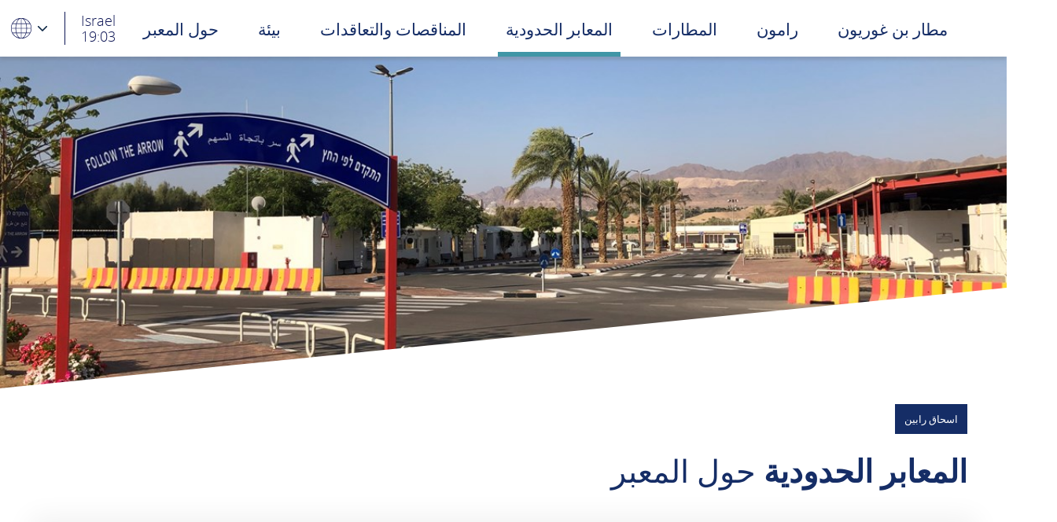

--- FILE ---
content_type: text/html; charset=utf-8
request_url: https://www.iaa.gov.il/ar/land-border-crossings/yitzhak-rabin/about/
body_size: 26325
content:


<!DOCTYPE html>
<html dir="rtl" lang="ar">
<head>
    <meta charset="utf-8" />
    <meta name="viewport" content="width=device-width, initial-scale=1.0">
    <meta http-equiv="X-UA-Compatible" content="ie=edge">
    <!-- Address Bar Color -->
    <meta name="theme-color" content="#FF8860"><!-- Chrome, Firefox OS and Opera -->
    <meta name="msapplication-navbutton-color" content="#FF8860"><!-- Windows Phone -->
    <meta name="apple-mobile-web-app-status-bar-style" content="#FF8860"><!-- iOS Safari -->

    <link rel="shortcut icon" href="/favicon.ico">

    <!-- Google Tag Manager -->
    <script async src="https://www.googletagmanager.com/gtag/js?id=G-MH26H2TCLH"></script>
    <script>
        window.dataLayer = window.dataLayer || [];
        function gtag() { dataLayer.push(arguments); }
        gtag('js', new Date());

        gtag('config', 'G-MH26H2TCLH');
    </script>
    <!-- End Google Tag Manager -->

        <link rel="alternate" href="https://www.iaa.gov.il/en/land-border-crossings/yitzhak-rabin/about/" hreflang="en-US">
            <link rel="alternate" href="https://www.iaa.gov.il/land-border-crossings/yitzhak-rabin/about/" hreflang="he-IL">
    
                <title>اسحاق رابين - حول المعبر</title>



    <link href="/DependencyHandler.axd?s=L2Nzcy9jb25maWcvc2xpY2suY3NzOy9BcHBfUGx1Z2lucy9GbGFlbmcuVW1icmFjby5FZGl0QnV0dG9uL3N0eWxlcy5jc3M7&amp;t=Css&amp;cdv=2025091001" type="text/css" rel="stylesheet"/><link href="/DependencyHandler.axd?s=L2Nzcy9tYWluLXJ0bC5jc3M7&amp;t=Css&amp;cdv=2025091001" id="main-style" type="text/css" rel="stylesheet"/>

    <!-- Google Analytics -->
    <script>
        (function (i, s, o, g, r, a, m) {
            i['GoogleAnalyticsObject'] = r; i[r] = i[r] || function () {
                (i[r].q = i[r].q || []).push(arguments)
            }, i[r].l = 1 * new Date(); a = s.createElement(o),
                m = s.getElementsByTagName(o)[0]; a.async = 1; a.src = g; m.parentNode.insertBefore(a, m)
        })(window, document, 'script', 'https://www.google-analytics.com/analytics.js', 'ga');

        ga('create', 'UA-177953239-1', 'auto');
        ga('send', 'pageview');
    </script>
    <!-- End Google Analytics -->

    <meta name="google-site-verification" content="DbBWyx-YgriHqjRwckiKsqhwldYGSP7_M9pTpDN9phc" />
<script>var __uzdbm_1 = "99415491-c05f-411d-9047-3628a9dff4ad";var __uzdbm_2 = "Y2VmM2ZhMmQtY2dhci00YjI1LWI5YmMtZTA3NzM2M2Q0YzdmJDMuMTQ5LjI1My4yNTU=";var __uzdbm_3 = "7f900099415491-c05f-411d-9047-3628a9dff4ad1-17690150352780-002423c09acd087bc4710";var __uzdbm_4 = "false";var __uzdbm_5 = "uzmx";var __uzdbm_6 = "7f90007c21a3d0-2251-40d2-b252-8773f15cb1da1-17690150352780-c6321bbb05b9d24410";var __uzdbm_7 = "iaa.gov.il";</script> <script>   (function (w, d, e, u, c, g, a, b) {     w["SSJSConnectorObj"] = w["SSJSConnectorObj"] || {       ss_cid: c,       domain_info: "auto",     };     w[g] = function (i, j) {       w["SSJSConnectorObj"][i] = j;     };     a = d.createElement(e);     a.async = true;     if (       navigator.userAgent.indexOf('MSIE') !== -1 ||       navigator.appVersion.indexOf('Trident/') > -1     ) {       u = u.replace("/advanced/", "/advanced/ie/");     }     a.src = u;     b = d.getElementsByTagName(e)[0];     b.parentNode.insertBefore(a, b);   })(     window, document, "script", "https://www.iaa.gov.il/18f5227b-e27b-445a-a53f-f845fbe69b40/stormcaster.js", "cgat", "ssConf"   );   ssConf("c1", "https://www.iaa.gov.il");   ssConf("c3", "c99a4269-161c-4242-a3f0-28d44fa6ce24");   ssConf("au", "iaa.gov.il");   ssConf("cu", "validate.perfdrive.com, ssc"); </script></head>
<body>
    <!-- Google Tag Manager (noscript) -->
    <noscript>
        <iframe src="https://www.googletagmanager.com/ns.html?id=G-MH26H2TCLH"
                height="0" width="0" style="display:none;visibility:hidden"></iframe>
    </noscript>
    <!-- End Google Tag Manager (noscript) -->

    

    

<screenReaderInstructions>
    <div id="select2-described" class="d-none">في قوائم الاختيار ، انتقل باستخدام السهمين لأعلى ولأسفل بين الخيارات</div>
    <div id="select2-described--with_search" class="d-none">بالنقر فوق قائمة التحديد ، يمكنك البحث عن إدخال نص مجاني أو التنقل باستخدام السهمين لأعلى ولأسفل بين الخيارات</div>
</screenReaderInstructions>


<div class="skipping_link fnt-white">
    <button type="button" class="skipping_link--item js-addFocusBorder">تسليط الضوء على المحتوى القابل للنقر</button>
    <a class="skipping_link--item js-scrollToTop" href="#toTop"> تخطى إلى المحتوى الرئيسي </a>
</div>
<!-- Header -->
<header class="header--site">
    <div class="navbar navbar-expand-lg navbar-light text-21 fnt-light">
        <div class="container align-items-lg-end">
            <button class="navbar-toggler" type="button" data-toggle="collapse" data-target="#navbar_toggler"
                    aria-controls="navbar_toggler" aria-expanded="false" aria-label="Toggle navigation">
                <span class="navbar-toggler-icon">
                    <span></span>
                    <span></span>
                </span>
            </button>
            <!-- Brand -->
            <div class="header--brand-container">
                <a class="header--brand" href="/ar/">
                    <div class="d-flex align-items-end" role="figure">
                            <div class="brand--logo">
                                <img src="/media/ckveyl5n/header__logo-icon.png" alt="شعار سلطة مطار إسرائيل" />
                            </div>
                                            </div>
                </a>
            </div>

            <!-- navbar collapse -->
            <nav class="collapse navbar-collapse" id="navbar_toggler" role="navigation">
                <div class="d-none" id="current">الصفحة الحالية</div>
                    <ul class="navbar-nav">
                                <li class="nav-item nav-item--has__children">
                                            <a class="nav-link" href="/ar/" id="link_menu-1">مطار بن غوريون</a>
                                    <button type="button" class="d-lg-none drop_btn js-sub_menu_btn" aria-describedby="link_menu-1 sub_menu-1" aria-controls="sub_menu-1"> <span class="sr-only">القائمة الثانوية</span> </button>

                                    <div class="sub--menu" id="sub_menu-1" aria-label="القائمة الثانوية" role="group" aria-expanded="false" aria-hidden="true" aria-describedby="link_menu-1">
                                        <ul>
                                                <li class="nav-item nav-item--has__children">
                                                        <div class="nav-link" id="link_menu-2">معلومات عامه</div>

                                                    <button type="button" class="d-lg-none drop_btn js-sub_menu_btn" aria-describedby="link_menu-2 sub_menu-2" aria-controls="sub_menu-2">
                                                        <span class="sr-only">القائمة الثانوية</span>
                                                    </button>
                                                    <div class="sub--menu" id="sub_menu-2">
                                                        <ul>
                                                                <li class="nav-item">
                                                                            <a href="/ar/" class="nav-link">رئيسي</a>
                                                                </li>
                                                                <li class="nav-item">
                                                                            <a href="/ar/airports/ben-gurion/flight-board/?flightType=arrivals" class="nav-link">هبوط</a>
                                                                </li>
                                                                <li class="nav-item">
                                                                            <a href="/ar/airports/ben-gurion/flight-board/?flightType=departures" class="nav-link">اقلاع</a>
                                                                </li>
                                                                <li class="nav-item">
                                                                            <a href="/ar/airports/ben-gurion/airline-companies/" class="nav-link">الخطوط الجوية</a>
                                                                </li>
                                                                <li class="nav-item">
                                                                            <a href="/ar/airports/ben-gurion/about/" class="nav-link">حول المعبر</a>
                                                                </li>
                                                                <li class="nav-item">
                                                                            <a href="/ar/airports/regulation/" class="nav-link">سياسات تطبيق أنظمة وقوف السيارات وحركة السير </a>
                                                                </li>
                                                                <li class="nav-item">
                                                                            <a href="/ar/airports/ben-gurion/payment-of-parking-reports/" class="nav-link">تقرير مخالفات وقوف </a>
                                                                </li>
                                                                <li class="nav-item">
                                                                            <a href="/ar/airports/ben-gurion/lost-found/" class="nav-link">مفقودات وموجودات في مطار بن غوريون</a>
                                                                </li>
                                                        </ul>
                                                    </div>
                                                </li>
                                                <li class="nav-item nav-item--has__children">
                                                        <div class="nav-link" id="link_menu-3">ترمينال 3</div>

                                                    <button type="button" class="d-lg-none drop_btn js-sub_menu_btn" aria-describedby="link_menu-3 sub_menu-3" aria-controls="sub_menu-3">
                                                        <span class="sr-only">القائمة الثانوية</span>
                                                    </button>
                                                    <div class="sub--menu" id="sub_menu-3">
                                                        <ul>
                                                                <li class="nav-item">
                                                                            <a href="/ar/airports/ben-gurion/terminal3sevices/" class="nav-link">معلومات مفيدة</a>
                                                                </li>
                                                                <li class="nav-item">
                                                                            <a href="/ar/airports/ben-gurion/accessibility/" class="nav-link">تيسّر الوصول</a>
                                                                </li>
                                                                <li class="nav-item">
                                                                            <a href="/ar/airports/ben-gurion/securitybgn/" class="nav-link">توجيهات أمن</a>
                                                                </li>
                                                                <li class="nav-item">
                                                                            <a href="/ar/airports/ben-gurion/security-guidelines/" class="nav-link">إرشادات السلامة للرحلات الداخلية</a>
                                                                </li>
                                                        </ul>
                                                    </div>
                                                </li>
                                                <li class="nav-item nav-item--has__children">
                                                        <div class="nav-link" id="link_menu-4">مينال 1</div>

                                                    <button type="button" class="d-lg-none drop_btn js-sub_menu_btn" aria-describedby="link_menu-4 sub_menu-4" aria-controls="sub_menu-4">
                                                        <span class="sr-only">القائمة الثانوية</span>
                                                    </button>
                                                    <div class="sub--menu" id="sub_menu-4">
                                                        <ul>
                                                                <li class="nav-item">
                                                                            <a href="/ar/airports/ben-gurion/security-guidelines/" class="nav-link">إرشادات السلامة للرحلات الداخلية</a>
                                                                </li>
                                                                <li class="nav-item">
                                                                            <a href="/ar/airports/ben-gurion/terminal1sevices/" class="nav-link">معلومات مفيدة</a>
                                                                </li>
                                                                <li class="nav-item">
                                                                            <a href="/ar/airports/ben-gurion/accessibility-terminal-1/" class="nav-link">إمكانية الوصول</a>
                                                                </li>
                                                        </ul>
                                                    </div>
                                                </li>
                                                <li class="nav-item nav-item--has__children">
                                                        <a href="/ar/airports/ben-gurion/directions/directions-list/" class="nav-link" id="link_menu-5">طرق الوصول</a>

                                                    <button type="button" class="d-lg-none drop_btn js-sub_menu_btn" aria-describedby="link_menu-5 sub_menu-5" aria-controls="sub_menu-5">
                                                        <span class="sr-only">القائمة الثانوية</span>
                                                    </button>
                                                    <div class="sub--menu" id="sub_menu-5">
                                                        <ul>
                                                                <li class="nav-item">
                                                                            <a href="https://www.iaa.gov.il/ar/airports/ben-gurion/parking-at-ben-gurion-airport/" class="nav-link">موقف سيارات </a>
                                                                </li>
                                                                <li class="nav-item">
                                                                            <a href="/ar/airports/ben-gurion/directions/private-vehicle/" class="nav-link">مركبة خاصة</a>
                                                                </li>
                                                                <li class="nav-item">
                                                                            <a href="/ar/airports/ben-gurion/directions/bus/" class="nav-link">حافلة</a>
                                                                </li>
                                                                <li class="nav-item">
                                                                            <a href="/ar/airports/ben-gurion/directions/train/" class="nav-link">قطار</a>
                                                                </li>
                                                                <li class="nav-item">
                                                                            <a href="/ar/airports/ben-gurion/directions/taxis/" class="nav-link">بسيارة أجرة </a>
                                                                </li>
                                                                <li class="nav-item">
                                                                            <a href="/ar/airports/ben-gurion/directions/airport-shuttle/" class="nav-link">خدمة سفريات داخلية بدون دفع</a>
                                                                </li>
                                                        </ul>
                                                    </div>
                                                </li>
                                                <li class="nav-item nav-item--has__children">
                                                        <a href="/ar/airports/ben-gurion/businesses/businesses-collection/" class="nav-link" id="link_menu-6">المحلات والمطاعم</a>

                                                    <button type="button" class="d-lg-none drop_btn js-sub_menu_btn" aria-describedby="link_menu-6 sub_menu-6" aria-controls="sub_menu-6">
                                                        <span class="sr-only">القائمة الثانوية</span>
                                                    </button>
                                                    <div class="sub--menu" id="sub_menu-6">
                                                        <ul>
                                                                <li class="nav-item">
                                                                            <a href="/ar/airports/ben-gurion/businesses/duty-free/" class="nav-link">جيمس ريتشاردسون. الخمور والحلويات</a>
                                                                </li>
                                                                <li class="nav-item">
                                                                            <a href="/ar/airports/ben-gurion/businesses/pharmacy-and-cosmetics/" class="nav-link">صيدلية ومستحضرات التجميل</a>
                                                                </li>
                                                                <li class="nav-item">
                                                                            <a href="/ar/airports/ben-gurion/businesses/restaurants-and-coffee-shops/" class="nav-link">مطاعم ومقاهي</a>
                                                                </li>
                                                                <li class="nav-item">
                                                                            <a href="/ar/airports/ben-gurion/businesses/flowers-and-books/" class="nav-link">أزهار وكتب </a>
                                                                </li>
                                                                <li class="nav-item">
                                                                            <a href="/ar/airports/ben-gurion/businesses/fashion-and-accessories/" class="nav-link">ملابس وكماليات أزياء </a>
                                                                </li>
                                                                <li class="nav-item">
                                                                            <a href="/ar/airports/ben-gurion/businesses/kids-world/" class="nav-link">عالم الاطفال </a>
                                                                </li>
                                                                <li class="nav-item">
                                                                            <a href="/ar/airports/ben-gurion/businesses/electronics-and-cellular/" class="nav-link">إلكترونيات وخلوية</a>
                                                                </li>
                                                                <li class="nav-item">
                                                                            <a href="/ar/airports/ben-gurion/businesses/sports-and-underwear/" class="nav-link">رياضة وملابس داخلية </a>
                                                                </li>
                                                                <li class="nav-item">
                                                                            <a href="/ar/airports/ben-gurion/businesses/jewelry-and-souvenirs/" class="nav-link">مجوهرات وهدايا تذكارية </a>
                                                                </li>
                                                        </ul>
                                                    </div>
                                                </li>
                                                <li class="nav-item nav-item--has__children">
                                                        <div class="nav-link" id="link_menu-7">خدمات</div>

                                                    <button type="button" class="d-lg-none drop_btn js-sub_menu_btn" aria-describedby="link_menu-7 sub_menu-7" aria-controls="sub_menu-7">
                                                        <span class="sr-only">القائمة الثانوية</span>
                                                    </button>
                                                    <div class="sub--menu" id="sub_menu-7">
                                                        <ul>
                                                                <li class="nav-item">
                                                                            <a href="/ar/companies/ground-services-companies/" class="nav-link">شركات الخدمات الأرضية</a>
                                                                </li>
                                                                <li class="nav-item">
                                                                            <a href="/ar/airports/ben-gurion/car-rental-companies/" class="nav-link">شركات تأجير سيارات</a>
                                                                </li>
                                                                <li class="nav-item">
                                                                            <a href="/ar/airports/ben-gurion/transport-companies/" class="nav-link">شركات النقل المكوكية</a>
                                                                </li>
                                                                <li class="nav-item">
                                                                            <a href="/ar/airports/ben-gurion/lounges/" class="nav-link">الصالات</a>
                                                                </li>
                                                                <li class="nav-item">
                                                                            <a href="/ar/airports/ben-gurion/gas-station/" class="nav-link">خدمات التزود بالوقود</a>
                                                                </li>
                                                        </ul>
                                                    </div>
                                                </li>
                                                <li class="nav-item nav-item--has__children">
                                                        <div class="nav-link" id="link_menu-8">مكاتب حكومية</div>

                                                    <button type="button" class="d-lg-none drop_btn js-sub_menu_btn" aria-describedby="link_menu-8 sub_menu-8" aria-controls="sub_menu-8">
                                                        <span class="sr-only">القائمة الثانوية</span>
                                                    </button>
                                                    <div class="sub--menu" id="sub_menu-8">
                                                        <ul>
                                                                <li class="nav-item">
                                                                            <a href="/ar/companies/government-offices/israel-tax-authority/" class="nav-link">سلطة الضرائب في إسرائيل </a>
                                                                </li>
                                                                <li class="nav-item">
                                                                            <a href="/ar/companies/government-offices/population-and-immigration-authority/" class="nav-link">سلطة السكان والهجرة</a>
                                                                </li>
                                                                <li class="nav-item">
                                                                            <a href="/ar/companies/government-offices/ministry-of-tourism/" class="nav-link">وزارة السياحة</a>
                                                                </li>
                                                                <li class="nav-item">
                                                                            <a href="/ar/companies/government-offices/ministry-of-agriculture/" class="nav-link">وزارة الزراعة </a>
                                                                </li>
                                                                <li class="nav-item">
                                                                            <a href="/ar/companies/government-offices/israel-police/" class="nav-link">شرطة اسرائيل</a>
                                                                </li>
                                                                <li class="nav-item">
                                                                            <a href="/ar/companies/government-offices/ministry-of-aliyah-and-integration/" class="nav-link">وزارة الهجرة والاندماج</a>
                                                                </li>
                                                        </ul>
                                                    </div>
                                                </li>
                                        </ul>
                                    </div>
                                </li>
                                <li class="nav-item nav-item--has__children">
                                            <a class="nav-link" href="/ar/airports/ramon/" id="link_menu-9">رامون</a>
                                    <button type="button" class="d-lg-none drop_btn js-sub_menu_btn" aria-describedby="link_menu-9 sub_menu-9" aria-controls="sub_menu-9"> <span class="sr-only">القائمة الثانوية</span> </button>

                                    <div class="sub--menu" id="sub_menu-9" aria-label="القائمة الثانوية" role="group" aria-expanded="false" aria-hidden="true" aria-describedby="link_menu-9">
                                        <ul>
                                                <li class="nav-item nav-item--has__children">
                                                        <div class="nav-link" id="link_menu-10">معلومات عامه</div>

                                                    <button type="button" class="d-lg-none drop_btn js-sub_menu_btn" aria-describedby="link_menu-10 sub_menu-10" aria-controls="sub_menu-10">
                                                        <span class="sr-only">القائمة الثانوية</span>
                                                    </button>
                                                    <div class="sub--menu" id="sub_menu-10">
                                                        <ul>
                                                                <li class="nav-item">
                                                                            <a href="/ar/airports/ramon/" class="nav-link">رئيسي</a>
                                                                </li>
                                                                <li class="nav-item">
                                                                            <a href="/ar/airports/ramon/flight-board/?flightType=arrivals" class="nav-link">هبوط</a>
                                                                </li>
                                                                <li class="nav-item">
                                                                            <a href="/ar/airports/ramon/flight-board/?flightType=departures" class="nav-link">اقلاع</a>
                                                                </li>
                                                                <li class="nav-item">
                                                                            <a href="/ar/airports/ramon/airline-companies/" class="nav-link">الخطوط الجوية</a>
                                                                </li>
                                                                <li class="nav-item">
                                                                            <a href="/ar/airports/ramon/about/" class="nav-link">حول المطار</a>
                                                                </li>
                                                                <li class="nav-item">
                                                                            <a href="/ar/airports/ramon/accessibility/" class="nav-link">تيسير الوصول لذوي الاحتياجات الخاصة</a>
                                                                </li>
                                                                <li class="nav-item">
                                                                            <a href="/ar/airports/ramon/notifications-and-updates/" class="nav-link">الإخطارات والتحديثات</a>
                                                                </li>
                                                        </ul>
                                                    </div>
                                                </li>
                                                <li class="nav-item nav-item--has__children">
                                                        <div class="nav-link" id="link_menu-11">خدمات</div>

                                                    <button type="button" class="d-lg-none drop_btn js-sub_menu_btn" aria-describedby="link_menu-11 sub_menu-11" aria-controls="sub_menu-11">
                                                        <span class="sr-only">القائمة الثانوية</span>
                                                    </button>
                                                    <div class="sub--menu" id="sub_menu-11">
                                                        <ul>
                                                                <li class="nav-item">
                                                                            <a href="/ar/airports/ramon/businesses/businesses-collection/" class="nav-link">المحلات والمطاعم</a>
                                                                </li>
                                                                <li class="nav-item">
                                                                            <a href="/ar/airports/ramon/ground-services-companies/" class="nav-link">شركات الخدمات الأرضية</a>
                                                                </li>
                                                                <li class="nav-item">
                                                                            <a href="/ar/airports/ramon/services/" class="nav-link">خدمات إضافية في المطار</a>
                                                                </li>
                                                        </ul>
                                                    </div>
                                                </li>
                                                <li class="nav-item nav-item--has__children">
                                                        <div class="nav-link" id="link_menu-12">معلومات مفيدة</div>

                                                    <button type="button" class="d-lg-none drop_btn js-sub_menu_btn" aria-describedby="link_menu-12 sub_menu-12" aria-controls="sub_menu-12">
                                                        <span class="sr-only">القائمة الثانوية</span>
                                                    </button>
                                                    <div class="sub--menu" id="sub_menu-12">
                                                        <ul>
                                                                <li class="nav-item">
                                                                            <a href="/ar/airports/ramon/government-offices/" class="nav-link">المكاتب الحكومية</a>
                                                                </li>
                                                                <li class="nav-item">
                                                                            <a href="/ar/airports/ramon/security-guidelines/" class="nav-link">توجيهات الأمن</a>
                                                                </li>
                                                                <li class="nav-item">
                                                                            <a href="/ar/airports/ramon/flight-registration/" class="nav-link">التسجيل للرحلة الجوية</a>
                                                                </li>
                                                                <li class="nav-item">
                                                                        <div class="nav-link">إضدار رخص مرور خاصة</div>
                                                                </li>
                                                                <li class="nav-item">
                                                                            <a href="/ar/airports/ramon/public-affairs/" class="nav-link">استفسارات الجمهور</a>
                                                                </li>
                                                        </ul>
                                                    </div>
                                                </li>
                                                <li class="nav-item nav-item--has__children">
                                                        <div class="nav-link" id="link_menu-13">النقل والاتجاهات</div>

                                                    <button type="button" class="d-lg-none drop_btn js-sub_menu_btn" aria-describedby="link_menu-13 sub_menu-13" aria-controls="sub_menu-13">
                                                        <span class="sr-only">القائمة الثانوية</span>
                                                    </button>
                                                    <div class="sub--menu" id="sub_menu-13">
                                                        <ul>
                                                                <li class="nav-item">
                                                                            <a href="/ar/airports/ramon/parking/" class="nav-link">مواقف السيارات</a>
                                                                </li>
                                                                <li class="nav-item">
                                                                            <a href="/ar/airports/ramon/arriving-at-the-airport/" class="nav-link">طرق الوصول الى المطار</a>
                                                                </li>
                                                                <li class="nav-item">
                                                                            <a href="/ar/airports/ramon/rental-cars-companies/" class="nav-link">شركات تأجير سيارات</a>
                                                                </li>
                                                        </ul>
                                                    </div>
                                                </li>
                                        </ul>
                                    </div>
                                </li>
                                <li class="nav-item nav-item--has__children">
                                        <div class="nav-link" id="link_menu-14">المطارات</div>
                                    <button type="button" class="d-lg-none drop_btn js-sub_menu_btn" aria-describedby="link_menu-14 sub_menu-14" aria-controls="sub_menu-14"> <span class="sr-only">القائمة الثانوية</span> </button>

                                    <div class="sub--menu" id="sub_menu-14" aria-label="القائمة الثانوية" role="group" aria-expanded="false" aria-hidden="true" aria-describedby="link_menu-14">
                                        <ul>
                                                <li class="nav-item nav-item--has__children">
                                                        <a href="/ar/airports/haifa/" class="nav-link" id="link_menu-15">مطار حيفا</a>

                                                    <button type="button" class="d-lg-none drop_btn js-sub_menu_btn" aria-describedby="link_menu-15 sub_menu-15" aria-controls="sub_menu-15">
                                                        <span class="sr-only">القائمة الثانوية</span>
                                                    </button>
                                                    <div class="sub--menu" id="sub_menu-15">
                                                        <ul>
                                                                <li class="nav-item">
                                                                            <a href="/ar/airports/haifa/about/" class="nav-link">حول المطار</a>
                                                                </li>
                                                                <li class="nav-item">
                                                                            <a href="/ar/airports/haifa/airline-companies/" class="nav-link">شركات طيران</a>
                                                                </li>
                                                                <li class="nav-item">
                                                                            <a href="/ar/airports/haifa/information-for-pilot/" class="nav-link">معلومات للطيار</a>
                                                                </li>
                                                                <li class="nav-item">
                                                                            <a href="/ar/airports/haifa/transportation-and-parking/" class="nav-link">مواصلات ومواقف للسيارات</a>
                                                                </li>
                                                                <li class="nav-item">
                                                                            <a href="/ar/airports/haifa/contacts/" class="nav-link">هواتف حيوية</a>
                                                                </li>
                                                                <li class="nav-item">
                                                                            <a href="/ar/airports/haifa/news-and-updates/" class="nav-link">الصفحة الرئيسية</a>
                                                                </li>
                                                                <li class="nav-item">
                                                                            <a href="/ar/airports/haifa/accessibility-haifa/" class="nav-link"> إتاحة في الميدان </a>
                                                                </li>
                                                        </ul>
                                                    </div>
                                                </li>
                                                <li class="nav-item nav-item--has__children">
                                                        <a href="/ar/airports/herzlia/" class="nav-link" id="link_menu-16">هرتسليا</a>

                                                    <button type="button" class="d-lg-none drop_btn js-sub_menu_btn" aria-describedby="link_menu-16 sub_menu-16" aria-controls="sub_menu-16">
                                                        <span class="sr-only">القائمة الثانوية</span>
                                                    </button>
                                                    <div class="sub--menu" id="sub_menu-16">
                                                        <ul>
                                                                <li class="nav-item">
                                                                            <a href="/ar/airports/herzlia/about/" class="nav-link">حول المطار</a>
                                                                </li>
                                                                <li class="nav-item">
                                                                            <a href="/ar/airports/herzlia/information-for-pilot/" class="nav-link">معلومات للطيار</a>
                                                                </li>
                                                                <li class="nav-item">
                                                                            <a href="/ar/airports/herzlia/transportation-and-parking/" class="nav-link">مواصلات ومواقف للسيارات</a>
                                                                </li>
                                                                <li class="nav-item">
                                                                            <a href="/ar/airports/herzlia/contacts/" class="nav-link">هواتف حيوية</a>
                                                                </li>
                                                                <li class="nav-item">
                                                                            <a href="/ar/airports/herzlia/notifications-and-updates/" class="nav-link">الصفحة الرئيسية</a>
                                                                </li>
                                                        </ul>
                                                    </div>
                                                </li>
                                                <li class="nav-item nav-item--has__children">
                                                        <a href="/ar/airports/rosh-pina/" class="nav-link" id="link_menu-17">روش بينا</a>

                                                    <button type="button" class="d-lg-none drop_btn js-sub_menu_btn" aria-describedby="link_menu-17 sub_menu-17" aria-controls="sub_menu-17">
                                                        <span class="sr-only">القائمة الثانوية</span>
                                                    </button>
                                                    <div class="sub--menu" id="sub_menu-17">
                                                        <ul>
                                                                <li class="nav-item">
                                                                            <a href="/ar/airports/rosh-pina/about/" class="nav-link">حول المعبر</a>
                                                                </li>
                                                                <li class="nav-item">
                                                                            <a href="/ar/airports/rosh-pina/airline-companies/" class="nav-link">الصفحة الرئيسية</a>
                                                                </li>
                                                                <li class="nav-item">
                                                                        <div class="nav-link">معلومات للطيار</div>
                                                                </li>
                                                                <li class="nav-item">
                                                                            <a href="/ar/airports/rosh-pina/contacts/" class="nav-link">هواتف ضرورية</a>
                                                                </li>
                                                                <li class="nav-item">
                                                                            <a href="/ar/airports/rosh-pina/notifications-and-updates/" class="nav-link">الصفحة الرئيسية</a>
                                                                </li>
                                                        </ul>
                                                    </div>
                                                </li>
                                        </ul>
                                    </div>
                                </li>
                                <li class="nav-item nav-item--has__children">
                                        <div class="nav-link" id="link_menu-18">المعابر الحدودية</div>
                                    <button type="button" class="d-lg-none drop_btn js-sub_menu_btn" aria-describedby="link_menu-18 sub_menu-18" aria-controls="sub_menu-18"> <span class="sr-only">القائمة الثانوية</span> </button>

                                    <div class="sub--menu" id="sub_menu-18" aria-label="القائمة الثانوية" role="group" aria-expanded="false" aria-hidden="true" aria-describedby="link_menu-18">
                                        <ul>
                                                <li class="nav-item nav-item--has__children">
                                                        <div class="nav-link" id="link_menu-19">اللنبي</div>

                                                    <button type="button" class="d-lg-none drop_btn js-sub_menu_btn" aria-describedby="link_menu-19 sub_menu-19" aria-controls="sub_menu-19">
                                                        <span class="sr-only">القائمة الثانوية</span>
                                                    </button>
                                                    <div class="sub--menu" id="sub_menu-19">
                                                        <ul>
                                                                <li class="nav-item">
                                                                            <a href="/ar/land-border-crossings/alenbi/about/" class="nav-link">حول المعبر</a>
                                                                </li>
                                                                <li class="nav-item">
                                                                            <a href="/ar/land-border-crossings/alenbi/notifications-and-updates/" class="nav-link">الإخطارات والتحديثات</a>
                                                                </li>
                                                                <li class="nav-item">
                                                                            <a href="/ar/land-border-crossings/alenbi/transportation-and-parking/" class="nav-link">مواصلات ومواقف للسيارات</a>
                                                                </li>
                                                                <li class="nav-item">
                                                                            <a href="/ar/land-border-crossings/alenbi/fees/" class="nav-link">الرسوم</a>
                                                                </li>
                                                                <li class="nav-item">
                                                                            <a href="/ar/land-border-crossings/alenbi/contact-info/" class="nav-link">هواتف ضرورية</a>
                                                                </li>
                                                                <li class="nav-item">
                                                                            <a href="/ar/land-border-crossings/alenbi/opening-hours/" class="nav-link">وقت النشاط</a>
                                                                </li>
                                                        </ul>
                                                    </div>
                                                </li>
                                                <li class="nav-item nav-item--has__children">
                                                        <div class="nav-link" id="link_menu-20">اسحاق رابين</div>

                                                    <button type="button" class="d-lg-none drop_btn js-sub_menu_btn" aria-describedby="link_menu-20 sub_menu-20" aria-controls="sub_menu-20">
                                                        <span class="sr-only">القائمة الثانوية</span>
                                                    </button>
                                                    <div class="sub--menu" id="sub_menu-20">
                                                        <ul>
                                                                <li class="nav-item">
                                                                            <a href="/ar/land-border-crossings/yitzhak-rabin/about/" class="nav-link js-active" aria-describedby="current">حول المعبر</a>
                                                                </li>
                                                                <li class="nav-item">
                                                                            <a href="/ar/land-border-crossings/yitzhak-rabin/notifications-and-updates/" class="nav-link">الإخطارات والتحديثات</a>
                                                                </li>
                                                                <li class="nav-item">
                                                                            <a href="/ar/land-border-crossings/yitzhak-rabin/passengers-departing-for-jordan/" class="nav-link">انا ذاهب الى الاردن</a>
                                                                </li>
                                                                <li class="nav-item">
                                                                            <a href="/ar/land-border-crossings/yitzhak-rabin/passengers-entering-israel/" class="nav-link">أنا قادم لإسرائيل</a>
                                                                </li>
                                                                <li class="nav-item">
                                                                            <a href="/ar/land-border-crossings/yitzhak-rabin/fees/" class="nav-link">الرسوم</a>
                                                                </li>
                                                                <li class="nav-item">
                                                                            <a href="/ar/land-border-crossings/yitzhak-rabin/partners/" target="" class="nav-link">شركاء</a>
                                                                </li>
                                                                <li class="nav-item">
                                                                            <a href="/ar/land-border-crossings/yitzhak-rabin/cargo-transportation/" class="nav-link">نقل البضائع</a>
                                                                </li>
                                                                <li class="nav-item">
                                                                            <a href="/ar/land-border-crossings/yitzhak-rabin/contact-info/" class="nav-link">هواتف ضرورية</a>
                                                                </li>
                                                                <li class="nav-item">
                                                                            <a href="/ar/land-border-crossings/yitzhak-rabin/opening-hours/" class="nav-link">وقت النشاط</a>
                                                                </li>
                                                                <li class="nav-item">
                                                                            <a href="/ar/land-border-crossings/yitzhak-rabin/accessibility-yitzhak-rabin/" target="_blank" class="nav-link">إتاحة</a>
                                                                </li>
                                                        </ul>
                                                    </div>
                                                </li>
                                                <li class="nav-item nav-item--has__children">
                                                        <div class="nav-link" id="link_menu-21">مناحيم بيغن</div>

                                                    <button type="button" class="d-lg-none drop_btn js-sub_menu_btn" aria-describedby="link_menu-21 sub_menu-21" aria-controls="sub_menu-21">
                                                        <span class="sr-only">القائمة الثانوية</span>
                                                    </button>
                                                    <div class="sub--menu" id="sub_menu-21">
                                                        <ul>
                                                                <li class="nav-item">
                                                                            <a href="/ar/land-border-crossings/menachem-begin/about/" class="nav-link">حول المعبر</a>
                                                                </li>
                                                                <li class="nav-item">
                                                                            <a href="/ar/land-border-crossings/menachem-begin/notifications-and-updates/" class="nav-link">الإخطارات والتحديثات</a>
                                                                </li>
                                                                <li class="nav-item">
                                                                            <a href="/ar/land-border-crossings/menachem-begin/i-travel/" class="nav-link">عند السفر</a>
                                                                </li>
                                                                <li class="nav-item">
                                                                            <a href="/ar/land-border-crossings/menachem-begin/fees/" class="nav-link">الرسوم</a>
                                                                </li>
                                                                <li class="nav-item">
                                                                            <a href="/ar/land-border-crossings/menachem-begin/contact-info/" class="nav-link">هواتف ضرورية</a>
                                                                </li>
                                                                <li class="nav-item">
                                                                            <a href="/ar/land-border-crossings/menachem-begin/opening-hours/" class="nav-link">وقت النشاط</a>
                                                                </li>
                                                                <li class="nav-item">
                                                                            <a href="/ar/land-border-crossings/menachem-begin/accessibility-menachem-begin/" target="_blank" class="nav-link">مناحيم بيغن</a>
                                                                </li>
                                                        </ul>
                                                    </div>
                                                </li>
                                                <li class="nav-item nav-item--has__children">
                                                        <div class="nav-link" id="link_menu-22">نهر الأردن</div>

                                                    <button type="button" class="d-lg-none drop_btn js-sub_menu_btn" aria-describedby="link_menu-22 sub_menu-22" aria-controls="sub_menu-22">
                                                        <span class="sr-only">القائمة الثانوية</span>
                                                    </button>
                                                    <div class="sub--menu" id="sub_menu-22">
                                                        <ul>
                                                                <li class="nav-item">
                                                                            <a href="/ar/land-border-crossings/jordan-river/about/" class="nav-link">حول المعبر</a>
                                                                </li>
                                                                <li class="nav-item">
                                                                            <a href="/ar/land-border-crossings/jordan-river/notifications-and-updates/" class="nav-link">الإخطارات والتحديثات</a>
                                                                </li>
                                                                <li class="nav-item">
                                                                            <a href="/ar/land-border-crossings/jordan-river/passengers-departing-for-jordan/" class="nav-link">أنا مغادر إلى الأردن</a>
                                                                </li>
                                                                <li class="nav-item">
                                                                            <a href="/ar/land-border-crossings/jordan-river/passengers-entering-israel/" class="nav-link">أنا قادم إلى إسرائيل</a>
                                                                </li>
                                                                <li class="nav-item">
                                                                            <a href="/ar/land-border-crossings/jordan-river/fees/" class="nav-link">الرسوم</a>
                                                                </li>
                                                                <li class="nav-item">
                                                                            <a href="/ar/land-border-crossings/jordan-river/cargo-transportation/" class="nav-link">نقل الحمولة</a>
                                                                </li>
                                                                <li class="nav-item">
                                                                            <a href="/ar/land-border-crossings/jordan-river/contact-info/" class="nav-link">هواتف ضرورية</a>
                                                                </li>
                                                                <li class="nav-item">
                                                                            <a href="/ar/land-border-crossings/jordan-river/opening-hours-jorden-river/" class="nav-link">وقت النشاط</a>
                                                                </li>
                                                                <li class="nav-item">
                                                                            <a href="/ar/land-border-crossings/jordan-river/accessibility-jordan-river/" target="_blank" class="nav-link">إتاحة </a>
                                                                </li>
                                                        </ul>
                                                    </div>
                                                </li>
                                                <li class="nav-item nav-item--has__children">
                                                        <div class="nav-link" id="link_menu-23">نيتسانا</div>

                                                    <button type="button" class="d-lg-none drop_btn js-sub_menu_btn" aria-describedby="link_menu-23 sub_menu-23" aria-controls="sub_menu-23">
                                                        <span class="sr-only">القائمة الثانوية</span>
                                                    </button>
                                                    <div class="sub--menu" id="sub_menu-23">
                                                        <ul>
                                                                <li class="nav-item">
                                                                            <a href="/ar/land-border-crossings/nizhana/about/" class="nav-link">حول المعبر</a>
                                                                </li>
                                                                <li class="nav-item">
                                                                            <a href="/ar/land-border-crossings/nizhana/cargo-transportation/" class="nav-link">نقل الحمولة</a>
                                                                </li>
                                                                <li class="nav-item">
                                                                            <a href="/ar/land-border-crossings/nizhana/fees/" class="nav-link">الرسوم</a>
                                                                </li>
                                                                <li class="nav-item">
                                                                            <a href="/ar/land-border-crossings/nizhana/contact-info/" class="nav-link">هواتف ضرورية</a>
                                                                </li>
                                                                <li class="nav-item">
                                                                            <a href="/ar/land-border-crossings/nizhana/notifications-and-updates/" class="nav-link">الإخطارات والتحديثات</a>
                                                                </li>
                                                                <li class="nav-item">
                                                                            <a href="/ar/land-border-crossings/nizhana/opening-hours-nizhana/" class="nav-link">وقت النشاط</a>
                                                                </li>
                                                        </ul>
                                                    </div>
                                                </li>
                                        </ul>
                                    </div>
                                </li>
                                <li class="nav-item nav-item--has__children">
                                        <div class="nav-link" id="link_menu-24">المناقصات والتعاقدات</div>
                                    <button type="button" class="d-lg-none drop_btn js-sub_menu_btn" aria-describedby="link_menu-24 sub_menu-24" aria-controls="sub_menu-24"> <span class="sr-only">القائمة الثانوية</span> </button>

                                    <div class="sub--menu" id="sub_menu-24" aria-label="القائمة الثانوية" role="group" aria-expanded="false" aria-hidden="true" aria-describedby="link_menu-24">
                                        <ul>
                                                <li class="nav-item nav-item--has__children">
                                                        <div class="nav-link" id="link_menu-25">جنرال لواء</div>

                                                    <button type="button" class="d-lg-none drop_btn js-sub_menu_btn" aria-describedby="link_menu-25 sub_menu-25" aria-controls="sub_menu-25">
                                                        <span class="sr-only">القائمة الثانوية</span>
                                                    </button>
                                                    <div class="sub--menu" id="sub_menu-25">
                                                        <ul>
                                                        </ul>
                                                    </div>
                                                </li>
                                                <li class="nav-item nav-item--has__children">
                                                        <div class="nav-link" id="link_menu-26">عروض</div>

                                                    <button type="button" class="d-lg-none drop_btn js-sub_menu_btn" aria-describedby="link_menu-26 sub_menu-26" aria-controls="sub_menu-26">
                                                        <span class="sr-only">القائمة الثانوية</span>
                                                    </button>
                                                    <div class="sub--menu" id="sub_menu-26">
                                                        <ul>
                                                        </ul>
                                                    </div>
                                                </li>
                                        </ul>
                                    </div>
                                </li>
                                <li class="nav-item nav-item--has__children is-only_one_level">
                                            <a class="nav-link" href="/ar/environment-and-sustainability/" id="link_menu-28">بيئة</a>

                                    <button type="button" class="d-lg-none drop_btn js-sub_menu_btn" aria-describedby="link_menu-28 sub_menu-28" aria-controls="sub_menu-28"> <span class="sr-only">القائمة الثانوية</span> </button>

                                    <div class="sub--menu" id="sub_menu-28" aria-label="القائمة الثانوية" role="group" aria-expanded="false" aria-hidden="true" aria-describedby="link_menu-28">
                                        <ul>
                                                <li class="nav-item">
                                                            <a href="/ar/environment-and-sustainability/environmental-center/" class="nav-link">مركز بيئي</a>

                                                </li>
                                                <li class="nav-item">
                                                            <a href="/ar/environment-and-sustainability/national-outline-plan-operating-and-acoustic-protection-pattern/" class="nav-link">الخارطة الهيكلية القطرية - أنماط التشغيل والعزل الصوتي</a>

                                                </li>
                                                <li class="nav-item">
                                                            <a href="/ar/environment-and-sustainability/environmental-management-systems/" class="nav-link">جهاز إدارة البيئة</a>

                                                </li>
                                                <li class="nav-item">
                                                            <a href="/ar/environment-and-sustainability/noise-and-air-quality-monitoring-system/" class="nav-link">منظومة لقياس الضجيج وجودة الهواء</a>

                                                </li>
                                                <li class="nav-item">
                                                            <a href="/ar/environment-and-sustainability/sustainability/" class="nav-link">  برامج حالية للحفاظ على البيئة</a>

                                                </li>
                                                <li class="nav-item">
                                                            <a href="/ar/environment-and-sustainability/notifications-and-updates/" class="nav-link"> الإعلانات والتحديثات</a>

                                                </li>
                                        </ul>
                                    </div>
                                </li>
                                <li class="nav-item nav-item--has__children is-only_one_level">
                                        <div class="nav-link" id="link_menu-30"> حول المعبر</div>

                                    <button type="button" class="d-lg-none drop_btn js-sub_menu_btn" aria-describedby="link_menu-30 sub_menu-30" aria-controls="sub_menu-30"> <span class="sr-only">القائمة الثانوية</span> </button>

                                    <div class="sub--menu" id="sub_menu-30" aria-label="القائمة الثانوية" role="group" aria-expanded="false" aria-hidden="true" aria-describedby="link_menu-30">
                                        <ul>
                                                <li class="nav-item">
                                                            <a href="/ar/about/about-iaa/" class="nav-link">حول سلطة المطارات</a>

                                                </li>
                                                <li class="nav-item">
                                                            <a href="/ar/about/board-of-directors/" class="nav-link">مجموعة مخرجين</a>

                                                </li>
                                                <li class="nav-item">
                                                            <a href="/ar/about/jobs/" class="nav-link">وظائف شاغرة</a>

                                                </li>
                                                <li class="nav-item">
                                                            <a href="/ar/about/art-and-culture/" class="nav-link">ثقافة وفن</a>

                                                </li>
                                                <li class="nav-item">
                                                            <a href="/ar/about/occupational-diversity/" class="nav-link">التنوع في العاملين</a>

                                                </li>
                                                <li class="nav-item">
                                                            <a href="/ar/about/aeronautical-information/" class="nav-link">معلومات للطيران</a>

                                                </li>
                                                <li class="nav-item">
                                                            <a href="/ar/about/phonebook/" class="nav-link">سجل الهاتف</a>

                                                </li>
                                        </ul>
                                    </div>
                                </li>
                    </ul>
            </nav>

            <!-- End Panel -->
            <div class="header--end__panel-container">
                <div class="row justify-content-end">
                    <!-- location info -->
                    <div class="d-none d-lg-flex align-items-center col-auto end__panel--location__info text-center">
                        <!-- weather -->

                        <!-- Time -->
                        <div class="col local__time text-18">
                            <div class="location">Israel</div>
                                <time class="time d-block js-timeData" datetime="19:03">19:03</time>

                        </div>
                    </div>
                    <!-- Navbar extra -->
                    <div class="col-auto d-flex align-items-center end__panel--navbar__extra">
                        <!-- language -->
                        <div class="site__language">
                            <button type="button" class="btn btn--language_toggle js-language_toggle" data-toggle="collapse" data-target="#language_toggle" aria-expanded="false" aria-controls="language_toggle" aria-label="اختيار اللغة">
                                <svg class="" aria-hidden="true">
                                    <use xlink:href="#icon-globes"></use>
                                </svg>
                            </button>
                        </div>
                        <!-- Search -->
                        <div class="header--search">
                            <button type="button" class="btn btn--Search_toggle js-Search_toggle" data-toggle="collapse" data-target="#Search_toggle" aria-expanded="false" aria-controls="Search_toggle" aria-label="بحث">
                                <svg class="" aria-hidden="true">
                                    <use xlink:href="#icon-search_header"></use>
                                </svg>
                            </button>
                        </div>
                    </div>

                    <!-- language collapse -->
                    <div class="collapse position-absolute fnt-normal fnt-normal" id="language_toggle">
                        <div class="container d-flex align-items-center justify-content-between" role="group" aria-labelledby="language_head">
                            <div class="d-flex align-items-center" id="language_head">
                                <svg aria-hidden="true"> <use xlink:href="#icon-globes"></use></svg> اختر لغة
                            </div>

                            <!-- NOTE: Accessibility choosen text -->
                            <div class="d-none" id="current_language_choosen">اللغة الحالية</div>
                            <ul class="list-unstyled d-flex flex-wrap flex-row-reverse">
                                <!-- DEV: For active, add the class .active and add on the a tag (link) [aria-describedby="current_language_choosen"] - this is for accessibility -->
                                        <li>
                                            <a href="/en/land-border-crossings/yitzhak-rabin/about/" lang="en" hreflang="en-US">EN</a>
                                        </li>
                                            <li class="active">
                                                <a href="/ar/land-border-crossings/yitzhak-rabin/about/" lang="ar" hreflang="ar" aria-describedby="current_language_choosen">عربي</a>
                                            </li>
                                            <li><a href="/land-border-crossings/yitzhak-rabin/about/" lang="he" hreflang="he-IL">עב</a></li>

                            </ul>
                        </div>
                    </div>

                    <!-- Search collapse -->
                    <div class="collapse position-absolute" id="Search_toggle">
                        <div class="container">
                            <form class="search--container form-inline" action="/ar/search-results/" method="get" role="search">
                                <input type="search" class="form-control" placeholder="بحث" name="searchTerm" data-val="true" data-val-required="" />
                                <button class="btn btn--submit_header align-self-stretch js-submit_header" type="submit"
                                        aria-label="بحث">
                                    <svg class="" aria-hidden="true">
                                        <use xlink:href="#icon-search_header"></use>
                                    </svg>
                                </button>
                            </form>
                        </div>
                    </div>
                </div>
            </div>
        </div>
    </div>
</header>


    <input id="reCaptchaSiteKey" name="reCaptchaSiteKey" type="hidden" value="6LeurMsZAAAAAGo1swNcN141nGVM023PHEW3glsO" />

    

    



<div class="page-part page-borders">
    <!-- hero -->
    

<!-- hero -->
<section class="hero--section" style="background-image: url(&#39;/media/fkihvwlg/12.jpg?crop=0,0.31111111111111112,0,0.24444444444444444&amp;cropmode=percentage&amp;width=1200&amp;height=400&amp;rnd=132479490568670000&#39;)">

        <!-- notifications section -->
</section>


    <!-- Main -->
    <main class="main--site triangle--top triangle--top--right bg-white" id="toTop">
        <div class="container">
                <!-- Breadcrumb -->
    <nav aria-label="breadcrumb">
        <ol class="breadcrumb mb-4">
            <li class="breadcrumb-item active" aria-current="page">اسحاق رابين</li>
        </ol>
    </nav>


            <!-- Headeing -->
            <header class="heading mb-5">
                <h1 class="text-40 mb-1"><strong>المعابر الحدودية</strong> حول المعبر</h1>
            </header>


            

    <section class="box-wrapper shadow">
            <h2 class="text-30 fnt-bold mb-4">حول المعبر <span class="sr-only">هناك 0 نتائج</span></h2>

        <p dir="rtl">معبر اسحاق رابين (والذي كان اسمه في الماضي معبر "العربا") هو المعبر الحدودي الجنوبي الأقصى بين إسرائيل والأردن، ويقع على بُعد نحو 3 كم شمال مدينة إيلات. يُستخدم المعبر للمواطنين الإسرائيليين وللسائحين الأجانب في العبور سيراً على الأقدام أو بالسيارة. كما يُستخدم معبراً للحمولة لنقل البضائع بين الدول. تستغل مجموعات متنزّهين عديدة وسائحون المعبر لرحلاتٍ ليوم واحد في البتراء. كما تتطور رحلات سيارات الجيب في المساحات المفتوحة من الأردن.<br />الإعلان عن البتراء إحدى عجائب الدنيا السبع والتغيير الملموس الذي طرأ في السنوات الأخيرة على مدينة العقبة في الأردن الذي يستثمر موارد كبيرة في مجال السياحة ، بموازاة النهضة العمرانية الهائلة من الفنادق الحديثة، تطوير مواقع الغوص وتوسيع الخدمات السياحية في المدينة، كل هذه العوامل أثرت على زيادة الحركة السياحية في المعبر .</p>
<p dir="rtl"><strong>تاريخ:</strong><br />معبر اسحاق رابين هو المعبر الحدودي الأول الذي افتتح بين إسرائيل والأردن.<br />1994 – التوقيع على اتفاقية اعلان المبادئ بين اسرائيل والأردن في واشنطن ، واتخاذ قرار بفتح المعبر الحدودي البري بين الدولتينن خلال اسبوعين. خلال هذين الأسبوعين، جيش الدفاع الاسرائيلي، سلطة المطارات وهيئات أخرى تخلي الألغام ، تعبّد شارعاً للوصول اليه وتبني معبراً مؤقتاً وذلك بغية فتح المعبر الحدودي في موعده.<br />1994 – بعد إعلان المبادئ بأسبوعين، اقيمت مراسم متواضعة لافتتاح المعبر الحدودي – " معبر العربا "<br />تشرين الأول 1994 – تم التوقيع على اتفاقية السلام بين دولة اسرائيل والأردن في مراسم مثيرة وبحضور كبير عند المعبر الحدودي، وبوجود قيادة السلطة الاسرائيلية، الاردنية وضيوف مرموقين مثل رئيس الولايات المتحدة بيل كلينتون.<br />ايلول 1995 – افتتح المعبر الجديد.<br />حزيران 1996 – افتتح معبر الحمولة وبدأت حركة نقل الحمولة بين اسرائيل والأردن ودول أخرى.<br />شباط 2002 – تغيير اسم معبر " العربا " الى معبر على اسم رئيس الوزراء ووزير الدفاع الراحل اسحاق رابين.</p>
        



    </section>
    <section class="box-wrapper shadow">
            <h2 class="text-30 fnt-bold mb-4">معلومة اضافية <span class="sr-only">هناك 9 نتائج</span></h2>

        
        

    <ul class="list-unstyled px-0 mb-0 jobs__accordion" id="jobs-accordion-2">
            <li class="collapse--item">
                <!-- NODE:
                [data-toggle="collapse"] defines the collapse arrow.
                [aria-expanded] defines the position of the arrow: true = up | false = down.
                [data-target] and [aria-controls] define the question Content -->
                <button class="btn collapse--question" type="button" id="question-2-1" data-toggle="collapse"
                        data-target="#question_Content-2-1" aria-controls="question_Content-2-1"
                        aria-expanded="false">
                    إمكانيات العبور في المعبر
                </button>

                <!-- NOTE:
                For show the question add class .show
                The [data-parent] need to be the same as ul [id] -->
                <div class="collapse--content collapse" id="question_Content-2-1" aria-labelledby="question-2-1"
                     data-parent="#jobs-accordion-2">
                    <div class="content">
                        <div class="main--content pb-4">
                            <!-- NOTE: This is a rich text -->
                            <p dir="rtl">- مشيا على الاقدام<br />- في مركبة</p>
<p dir="rtl"><strong>نلفت انتباه المارين بواسطة مركبة</strong> <br />-  المعبر <strong>مفتوح للمركبات حتى الساعة</strong><strong> 19:00</strong><strong>، </strong>يوصى بالتبكير في الخروج / الدخول والعودة إ‘لى البلاد.  <br />-  يجب التزود برخصة قيادة سارية المفعول.  <br />-  يجب ترجمة رخصة المركبة إلى اللغة الانجليزية. يمكن اصدارها في فرع مشغّل الخدمات المالية (شركة ميلغام) الذي يعمل في المعبر. الخدمة منوطة بدفع رسوم. <br />-  يمكن المرور مع مركبة المسجلة على إسم المسافر. في حال لم يكن السائق مالك المركبة يجب إبراز توكيل من كاتب عدل مترجم إلى اللغة الانجليزية. <br />-  في الأردن يُطلب شراء تأمين طرف ثالث.  تعويض التأمين في الأردن اقل من تعويض التأمين في إسرائيل ويوصى بشراء تأمين مكمل في إسرائيل. يمكن الشراء من فرع ميلغام في المعبر. <br />-  مرور مركبات مستأجرة وسيارات أجرة بين الدولتين – ممنوع. <br />-  المرور مع مركبة محجوزة أو مرهونة غير ممكن.  <br />-  الدخول إلى الأردن مع دراجة نارية أو دراجة هوائية – ممنوع.<br />-  مسموح الدخول من الأردن إلى إسرائيل على متن دراجة نارية.</p>
<p dir="rtl"> </p>
<p dir="rtl"> </p>
                        </div>

                    </div>
                </div>
            </li>
            <li class="collapse--item">
                <!-- NODE:
                [data-toggle="collapse"] defines the collapse arrow.
                [aria-expanded] defines the position of the arrow: true = up | false = down.
                [data-target] and [aria-controls] define the question Content -->
                <button class="btn collapse--question" type="button" id="question-2-2" data-toggle="collapse"
                        data-target="#question_Content-2-2" aria-controls="question_Content-2-2"
                        aria-expanded="false">
                    الخدمات المالية
                </button>

                <!-- NOTE:
                For show the question add class .show
                The [data-parent] need to be the same as ul [id] -->
                <div class="collapse--content collapse" id="question_Content-2-2" aria-labelledby="question-2-2"
                     data-parent="#jobs-accordion-2">
                    <div class="content">
                        <div class="main--content pb-4">
                            <!-- NOTE: This is a rich text -->
                            <p dir="rtl">صاحب الامتياز "ملغام"<br />ساعات العمل – بناء على ساعات العمل في المعبر.<br />هاتف: <span>2457350 -072</span><br />فاكس: 8530783–08</p>
<p dir="rtl">خدمات:<br />خدمات بنك وتحويل عملة أجنبية <br />سحب مال نقدي بواسطة بطاقة اعتماد<br /><a rel="noopener" href="https://borderpay.metropolinet.co.il/ar/" target="_blank"> دفع رسوم عبور للمسافر المغادر</a>- بواسطة موقع الانترنت <br />شراء تأمين "بول" للشاحنة <br />دفع تأمين المركبة/ السيارة <br />ترجمة تراخيص المركبة/ السيارة إلى اللغة الإنجليزية <br />دفع عمولات<br />تنفيذ مدفوعات الجمارك<br />إستعادات الضريبة للسياح</p>
<p dir="rtl"><br /><br /></p>
<p dir="rtl"> </p>
<p dir="rtl"> </p>
                        </div>

                    </div>
                </div>
            </li>
            <li class="collapse--item">
                <!-- NODE:
                [data-toggle="collapse"] defines the collapse arrow.
                [aria-expanded] defines the position of the arrow: true = up | false = down.
                [data-target] and [aria-controls] define the question Content -->
                <button class="btn collapse--question" type="button" id="question-2-3" data-toggle="collapse"
                        data-target="#question_Content-2-3" aria-controls="question_Content-2-3"
                        aria-expanded="false">
                    سيارات الأجرة
                </button>

                <!-- NOTE:
                For show the question add class .show
                The [data-parent] need to be the same as ul [id] -->
                <div class="collapse--content collapse" id="question_Content-2-3" aria-labelledby="question-2-3"
                     data-parent="#jobs-accordion-2">
                    <div class="content">
                        <div class="main--content pb-4">
                            <!-- NOTE: This is a rich text -->
                            <p dir="rtl"><strong>شركة سيارات الأجرة طابا تعمل في المعبر</strong><br />للاستفسار والحجز ، هاتف: 63333333–08 ​</p>
                        </div>

                    </div>
                </div>
            </li>
            <li class="collapse--item">
                <!-- NODE:
                [data-toggle="collapse"] defines the collapse arrow.
                [aria-expanded] defines the position of the arrow: true = up | false = down.
                [data-target] and [aria-controls] define the question Content -->
                <button class="btn collapse--question" type="button" id="question-2-4" data-toggle="collapse"
                        data-target="#question_Content-2-4" aria-controls="question_Content-2-4"
                        aria-expanded="false">
                    الخدمات المقدمة في المعبر
                </button>

                <!-- NOTE:
                For show the question add class .show
                The [data-parent] need to be the same as ul [id] -->
                <div class="collapse--content collapse" id="question_Content-2-4" aria-labelledby="question-2-4"
                     data-parent="#jobs-accordion-2">
                    <div class="content">
                        <div class="main--content pb-4">
                            <!-- NOTE: This is a rich text -->
                            <p dir="rtl"><strong>دكان السوق الحرة – "ديوتي فري":</strong><br />هاتف: 6643770-03<br />موقع الانترنت: <a rel="noopener" href="http://www.dutyfreeamericas.com" target="_blank">www.dutyfreeamericas.com<br /></a>يمكن شراء المنتوجات من الدكان بناء على قوانين الجمارك.<br />يمكن حفظ المنتوجات التي تم شراؤها بناء إلى تعليمات الجمارك.</p>
<p dir="rtl">- هواتف عمومية<br />- صندوق بريد <br />- عربات لخدمة ذاتية – عند الدخول والخروج من قاعة الترمينال، بدون دفع. <br />- آلات أوتوماتيكية للمشروبات الباردة والساخنة ومسليات. <br />- رافعة شوكية لنقل البضائع<br />- ميزان لوزن حتى 80 طن <br />- غرف انتظار مُكيفة للسائقين</p>
                        </div>

                    </div>
                </div>
            </li>
            <li class="collapse--item">
                <!-- NODE:
                [data-toggle="collapse"] defines the collapse arrow.
                [aria-expanded] defines the position of the arrow: true = up | false = down.
                [data-target] and [aria-controls] define the question Content -->
                <button class="btn collapse--question" type="button" id="question-2-5" data-toggle="collapse"
                        data-target="#question_Content-2-5" aria-controls="question_Content-2-5"
                        aria-expanded="false">
                    تيسير الوصول لذوي الاحتياجات الخاصة
                </button>

                <!-- NOTE:
                For show the question add class .show
                The [data-parent] need to be the same as ul [id] -->
                <div class="collapse--content collapse" id="question_Content-2-5" aria-labelledby="question-2-5"
                     data-parent="#jobs-accordion-2">
                    <div class="content">
                        <div class="main--content pb-4">
                            <!-- NOTE: This is a rich text -->
                            <p dir="rtl">المعبر مُتاح لأصحاب الإعاقات وملائم للمسافرين ذوي الاحتياجات الخاصة.<br />تم توسيع الممرات في المعبر والحركة فيها متواصلة ومريحة.<br />يوجد في موقف السيارات نقاط وقوف قريبة من مبنى المعبر وأشير إليها على أنها مخصصة لأصحاب الإعاقات.<br />كراسي متحركة لخدمة المسافرين ذوي الاحتياجات الخاصة – بدون دفع.<br />يمكن في إطار الخدمة الحصول على مساعدة من طاقم المعبر على هاتف: 6300555-08<br />إتاحة للذين يعانون من ضعف في السمع والنظر بواسطة أجهزة صوتية للتوجيه من خلال تطبيق <a rel="noopener" href="http://onelink.to/2ed4w2" target="_blank">"Right Hear"</a> على الهواتف الخلوية.<br />المنظومة تدعم اللغات التالية: العبرية، العربية، والانجليزية، ويمكن للمسافرين المعنيين من غير ذوي الاحتياجات الخاصة استخدام التطبيق ايضاً لمعرفة إجراءات السفر بسهولة.</p>
<p dir="rtl"><span class="ms-rteFontFace-5"><strong>روابط مفيدة: <br /></strong><a rel="noopener" href="https://www.aisrael.org/?CategoryID=3147" target="_blank" data-anchor="?CategoryID=3147">تيسير الوصول اسرائيل<br /></a><a rel="noopener" href="https://info.goisrael.com/en/accessible-services" target="_blank">موقع وزارة السياحة (سياحة للعجزة)</a> <br /><a rel="noopener" href="https://www.nagish.co.il/" target="_blank">موقع مسهل الوصلول للكل</a> <br /><a rel="noopener" href="https://www.ezermizion.org/" target="_blank">موقع مساعدة من صهيون​ <br /></a><a rel="noopener" href="https://yad-sarah.net/?lang=en?lang=ar" target="_blank" data-anchor="?lang=ar">ياد سارة<br /></a><a rel="noopener" href="https://www.milbat.org.il/en" target="_blank">م.ي.ل.ب.ت​</a></span></p>
                        </div>

                    </div>
                </div>
            </li>
            <li class="collapse--item">
                <!-- NODE:
                [data-toggle="collapse"] defines the collapse arrow.
                [aria-expanded] defines the position of the arrow: true = up | false = down.
                [data-target] and [aria-controls] define the question Content -->
                <button class="btn collapse--question" type="button" id="question-2-6" data-toggle="collapse"
                        data-target="#question_Content-2-6" aria-controls="question_Content-2-6"
                        aria-expanded="false">
                    روابط مفيدة
                </button>

                <!-- NOTE:
                For show the question add class .show
                The [data-parent] need to be the same as ul [id] -->
                <div class="collapse--content collapse" id="question_Content-2-6" aria-labelledby="question-2-6"
                     data-parent="#jobs-accordion-2">
                    <div class="content">
                        <div class="main--content pb-4">
                            <!-- NOTE: This is a rich text -->
                            <p dir="rtl"><a rel="noopener" href="https://www.gov.il/ar/departments/ministry_of_foreign_affairs" target="_blank">وزارة الخارجية</a><strong><br /></strong><a rel="noopener" href="https://www.gov.il/ar/departments/ministry_of_agriculture_and_rural_development" target="_blank">وزارة الزراعة​.​</a><br /><a rel="noopener" href="https://www.gov.il/ar/departments/israel_tax_authority" target="_blank">الجمرك.​ </a><br /><a rel="noopener" href="https://www.gov.il/ar/departments/ministry_of_interior" target="_blank">وزارة الداخلية​.<br /></a><a rel="noopener" href="https://corona.health.gov.il/ar/directives/air-travel-covid19-israel/" target="_blank">إرشادات وزارة الصحة - السفر في زمن الكورونا</a><a rel="noopener" href="https://www.gov.il/ar/departments/ministry_of_interior" target="_blank"><br /></a></p>
                        </div>

                    </div>
                </div>
            </li>
            <li class="collapse--item">
                <!-- NODE:
                [data-toggle="collapse"] defines the collapse arrow.
                [aria-expanded] defines the position of the arrow: true = up | false = down.
                [data-target] and [aria-controls] define the question Content -->
                <button class="btn collapse--question" type="button" id="question-2-7" data-toggle="collapse"
                        data-target="#question_Content-2-7" aria-controls="question_Content-2-7"
                        aria-expanded="false">
                    الجمارك
                </button>

                <!-- NOTE:
                For show the question add class .show
                The [data-parent] need to be the same as ul [id] -->
                <div class="collapse--content collapse" id="question_Content-2-7" aria-labelledby="question-2-7"
                     data-parent="#jobs-accordion-2">
                    <div class="content">
                        <div class="main--content pb-4">
                            <!-- NOTE: This is a rich text -->
                            <p dir="rtl"><strong><span class="ms-rteFontFace-5">تقديم خدمة لما يلي:<br /></span></strong><span class="ms-rteFontFace-5">نموذج م.ب. 395<br /></span><span class="ms-rteFontFace-5">التزام المستورد / موظف الجمارك.<br /></span><span class="ms-rteFontFace-5">تفاصيل في رابط :<span> </span><a rel="noopener" href="http://taxes.gov.il/Pages/HomePage.aspx" target="_blank">الجمارك<span> </span></a>​</span></p>
                        </div>

                    </div>
                </div>
            </li>
            <li class="collapse--item">
                <!-- NODE:
                [data-toggle="collapse"] defines the collapse arrow.
                [aria-expanded] defines the position of the arrow: true = up | false = down.
                [data-target] and [aria-controls] define the question Content -->
                <button class="btn collapse--question" type="button" id="question-2-8" data-toggle="collapse"
                        data-target="#question_Content-2-8" aria-controls="question_Content-2-8"
                        aria-expanded="false">
                    طرق الوصول 
                </button>

                <!-- NOTE:
                For show the question add class .show
                The [data-parent] need to be the same as ul [id] -->
                <div class="collapse--content collapse" id="question_Content-2-8" aria-labelledby="question-2-8"
                     data-parent="#jobs-accordion-2">
                    <div class="content">
                        <div class="main--content pb-4">
                            <!-- NOTE: This is a rich text -->
                            <p dir="rtl">لا توجد مواصلات عامة إلى المعبر ورجوعاً منه. <br />إمكانيات الوصول بواسطة سيارة أجرة عمومية، سفرية مُنظمة أو سيارة خصوصية.<br />بواسطة السيارة، طريق الوصول إلى المعبر هي من إيلات او من شارع العربة عبر شارع 90 باتجاه معبر اسحاق رابين. </p>
                        </div>

                    </div>
                </div>
            </li>
            <li class="collapse--item">
                <!-- NODE:
                [data-toggle="collapse"] defines the collapse arrow.
                [aria-expanded] defines the position of the arrow: true = up | false = down.
                [data-target] and [aria-controls] define the question Content -->
                <button class="btn collapse--question" type="button" id="question-2-9" data-toggle="collapse"
                        data-target="#question_Content-2-9" aria-controls="question_Content-2-9"
                        aria-expanded="false">
                    مواقف السيارات
                </button>

                <!-- NOTE:
                For show the question add class .show
                The [data-parent] need to be the same as ul [id] -->
                <div class="collapse--content collapse" id="question_Content-2-9" aria-labelledby="question-2-9"
                     data-parent="#jobs-accordion-2">
                    <div class="content">
                        <div class="main--content pb-4">
                            <!-- NOTE: This is a rich text -->
                            <p dir="rtl">ساحة كركار بجانب المعبر. إنها ساحة مفتوحة ليست بمسؤولية سلطة المطارات والوقوف فيها على مسؤولية صاحب المركبة أو السيارة فقط.</p>
                        </div>

                    </div>
                </div>
            </li>
    </ul>


    </section>

            <h2 class="text-21 fnt-bold mb-0"></h2>
        </div>

        

<!-- sleder -->
<!-- NOTE: Add .media--sleder class for general slider :)  -->
<section class="sleder--section media--sleder">
    <div class="slider js-slider--image">
    </div>
</section>

    </main>
</div>
    

    <!-- Footer -->
    <footer class="footer--site triangle--top triangle--top--right bg-blue fnt-white">
        

<div class="container">
    <a href="#toTop" class="btn scrollToTop js-scrollToTop"  style="display: none;"
        title="التمرير إلى أعلى الصفحة">
        <svg class="icon" aria-hidden="true">
            <use xlink:href="#icon-scrollTop" />
        </svg>
    </a>
</div>

        <div class="container">
            <div class="col-10 col-sm-12 col-md-9 pl-0 pr-0 ml-auto mr-auto footer--wrapper">
                <div class="row justify-content-around">
                    <div class="col-12 col-xl-auto logo">
                        <a href="/ar/">
                            <div class="img-content">
                                <img loading="lazy" src="https://matrixumbraco.blob.core.windows.net/iaaumbraco/y1folpcj/logow.png" alt="רשות שדות התעופה בישראל לוגו לבן" />
                            </div>
                        </a>
                    </div>
                        <div class="col-6 col-sm-auto col-xl links--content ">
                                <h4 class="text-21 fnt-bold title">معلومات عنا</h4>
                            <ul>
                                    <li>
                                            <a class="nav-link" href="/ar/about/about-iaa/">حول</a>
                                    </li>
                                    <li>
                                            <a class="nav-link" href="/ar/airports/ben-gurion/termsofuse/">شروط الاستخدام</a>
                                    </li>
                                    <li>
                                            <a class="nav-link" href="/ar/about/declaration-of-accessibility/">بيان إمكانية الوصول</a>
                                    </li>
                                    <li>
                                            <a class="nav-link" href="/ar/about/jobs/">وظائف</a>
                                    </li>
                                    <li>
                                            <div class="nav-link">معلومات للمسافرين خلال فترة كورونا</div>
                                    </li>
                            </ul>
                        </div>
                        <div class="col-6 col-sm-auto col-xl links--content js-contact_us">
                                <h4 class="text-21 fnt-bold title">اتصل بن</h4>
                            <ul>
                                    <li>
                                            <a class="nav-link" href="#">استفسارات الجمهور</a>
                                    </li>
                                    <li>
                                            <a class="nav-link" href="#">استخبارات الطيران</a>
                                    </li>
                                    <li>
                                            <a class="nav-link" href="https://instagram.com/bengurionairport_tlv?igshid=1vxzhc6ng6wy7" target="_blank">Instagram</a>
                                    </li>
                                    <li>
                                            <a class="nav-link" href="https://apps.apple.com/il/app/ben-gurion-tlv-airport/id796888961?l=iw">لتنزيل التطبيق  App Store</a>
                                    </li>
                                    <li>
                                            <a class="nav-link" href="https://play.google.com/store/apps/details?id=com.iaa.mobile&amp;hl=iw&amp;gl=US">لتنزيل التطبيق  Google Play</a>
                                    </li>
                            </ul>
                        </div>
                </div>
            </div>
        </div>
    </footer>




    <!-- SVG Sprites -->
    <svg xmlns="http://www.w3.org/2000/svg" style="display: none;">
        <!-- Arrow-citroen -->
        <symbol id="icon-arrow-citroen" viewBox="0 0 28 28">
            <g fill="currentColor" fill-rule="evenodd" stroke="currentColor" stroke-width=".3">
                <path d="M15.335 24.332a.489.489 0 0 1-.347-.143L4.644 13.844a.49.49 0 0 1 0-.694L14.988 2.806a.49.49 0 1 1 .694.693l-9.998 9.998 9.998 9.998a.49.49 0 0 1-.347.837" />
                <path d="M22.866 24.332a.489.489 0 0 1-.347-.143L12.174 13.844a.49.49 0 0 1 0-.694L22.52 2.806a.49.49 0 1 1 .693.693l-9.998 9.998 9.998 9.998a.49.49 0 0 1-.346.837" />
            </g>
        </symbol>
        <!-- airplane -->
        <symbol id="icon-airplane-departures" viewBox="0 0 41 29">
            <g fill="none" fill-rule="evenodd">
                <path stroke="#4096A6" stroke-width=".661" d="M1.56 28.348h37.16v-.794H1.56z" />
                <g fill="#0B2644">
                    <path d="M6.922 20.574c-.167.02-.332.04-.5.057l-.084-.789c13.636-1.459 28.831-12.13 28.983-12.237 1.886-1.189 3.369-2.64 3.13-3.058a.654.654 0 0 0-.42-.326c-.59-.157-1.494.263-1.793.438l-.286.167-.217-.251c-.94-1.096-3.798.297-4.82.925l-5.437 2.936-.158-.048-13.43-4.066L9.266 5.57l9.863 6.292-10.137 5.47-5.716-1.888-1.21.653L5.03 17.93l-.417.674-4.13-2.554L3.2 14.583l5.716 1.888 8.648-4.666-9.932-6.336 4.193-1.994L25.392 7.58l5.127-2.767c.396-.244 3.919-2.344 5.587-.982.45-.22 1.355-.582 2.127-.377.39.103.705.345.907.699.774 1.354-2.39 3.49-3.379 4.112-.133.095-15.132 10.626-28.839 12.309" />
                    <path d="M2.16 20.506l-.208-.765 5.64-1.531.207.766z" />
                </g>
            </g>
        </symbol>
        <!-- airplane arrivel -->
        <symbol id="icon-airplane-arrivel" viewBox="0 0 40 29">
            <g fill="none" fill-rule="evenodd">
                <path stroke="#4096A6" stroke-width=".661" d="M1.56 28.348h37.16v-.794H1.56z" />
                <g fill="#0B2644">
                    <path d="M3.754 10.734a31.854 31.854 0 0 1-.4-.306l.488-.626c10.822 8.423 29.165 11.303 29.35 11.33 2.181.455 4.256.441 4.375-.025a.654.654 0 0  0-.076-.527c-.316-.523-1.257-.848-1.594-.93l-.322-.078.02-.331c.085-1.441-2.94-2.425-4.11-2.683l-5.952-1.665-.08-.145-6.837-12.254-2.753-.924 2.725 11.378L7.495 9.84l-2.8-5.329-1.324-.371.858 3.377-.768.195-1.198-4.706 2.976.833 2.8 5.33 9.462 2.65L14.758.361l4.401 1.478 6.907 12.378 5.61 1.57c.455.1 4.448 1.037 4.701 3.175.476.154 1.38.523 1.792 1.206.21.346.268.738.167 1.133-.383 1.512-4.143.85-5.286.611-.163-.024-18.267-2.868-29.296-11.179" />
                    <path d="M.375 7.377l.382-.695 5.12 2.816-.383.696z" />
                </g>
            </g>
        </symbol>

        <!-- search header -->
        <symbol id="icon-search_header" viewBox="0 0 252.000000 252.000000">
            <g transform="translate(0.000000,252.000000) scale(0.100000,-0.100000)">
                <path d="M915 2301 c-38 -4 -80 -13 -92 -19 -12 -7 -31 -12 -42 -12 -23 0 -65 -17 -168 -68 -156 -77 -328 -249 -405 -405 -50 -101 -68 -145 -68 -166 0 -10 -7 -36 -16 -57 -24 -56 -24 -369 -1 -434 9 -25 17 -53 17 -63 0 -11 6 -31 13 -45 14 -27 39 -83 51 -112 3 -8 15 -28 26 -45 11 -16 23 -37 27 -45 10 -22 49 -66 129 -145 107 -106 145 -135 244 -182 152 -73 207 -85 400 -90 169 -5 263 8 333 43 16 8 34 14 41 14 25 0 189 94 225 128 9 9 27 26 40 36 l22 20 273 -273 c246 -246 276 -272 302 -269 23 2 30 9 32 29 3 28 1 31 -351 386 l-191 192 37 40 c53 59 147 216 147 247 0 7 6 25 14 41 8 15 21 58 30 95 21 88 22 365 1 423 -8 22 -15 48 -15 57 0 28 -78 200 -115 252 -43 63 -166 195 -225 241 -41 33 -113 79 -140 91 -38 16 -87 38 -112 51 -14 7 -34 13 -45 13 -10 0 -36 7 -58 14 -48 17 -263 27 -360 17z m366 -107 c84 -27 150 -56 227 -99 43 -23 147 -115 198 -172 95 -110 141 -196 190 -358 25 -86 25 -335 -1 -420 -97 -322 -312 -536 -630 -630 -86 -26 -340 -26 -422 0 -165 51 -248 95 -353 186 -56 49 -152 158 -175 201 -45 80 -74 147 -101 233 -26 83 -27 379 -1 439 9 21 17 45 17 52 0 21 59 143 99 204 46 71 180 205 251 251 101 66 212 110 325 129 84 14 314 5 376 -16z" />
            </g>
        </symbol>
        <!-- search -->
        <symbol id="icon-search" viewBox="0 0 512 512">
            <g>
                <path d="M495,466.2L377.2,348.4c29.2-35.6,46.8-81.2,46.8-130.9C424,103.5,331.5,11,217.5,11C103.4,11,11,103.5,11,217.5   S103.4,424,217.5,424c49.7,0,95.2-17.5,130.8-46.7L466.1,495c8,8,20.9,8,28.9,0C503,487.1,503,474.1,495,466.2z M217.5,382.9   C126.2,382.9,52,308.7,52,217.5S126.2,52,217.5,52C308.7,52,383,126.3,383,217.5S308.7,382.9,217.5,382.9z" />
            </g>
        </symbol>
        <!-- arrow left -->
        <symbol id="icon-arrow_left" viewBox="0 0 31.494 31.494">
            <path d="M10.273,5.009c0.444-0.444,1.143-0.444,1.587,0c0.429,0.429,0.429,1.143,0,1.571l-8.047,8.047h26.554 c0.619,0,1.127,0.492,1.127,1.111c0,0.619-0.508,1.127-1.127,1.127H3.813l8.047,8.032c0.429,0.444,0.429,1.159,0,1.587

            c-0.444,0.444-1.143,0.444-1.587,0l-9.952-9.952c-0.429-0.429-0.429-1.143,0-1.571L10.273,5.009z" />
        </symbol>
        <!-- arrow citroen - left -->
        <symbol id="icon-arrow-citroen-left" viewBox="0 0 144 144">
            <g stroke="none" transform="translate(0 144) scale(0.1 -0.1)">
                <path d="M 1055 1380 c -11 -5 -162 -150 -335 -324 c -273 -274 -315 -320 -315 -346 c 0 -26 42 -72 320 -350 c 333 -333 350 -347 385 -305 c 11 13 11 21 -1 43 c -8 15 -144 155 -304 312 c -159 157 -290 292 -290 300 c 0 8 130 143 290 300 c 159 157 296 295 303 308 c 7 13 11 30 8 37 c -8 21 -39 33 -61 25 Z" />
            </g>
        </symbol>
        <!-- arrow citroen - up -->
        <symbol id="icon-arrow-citroen-up" viewBox="0 0 451.847 451.846">
            <g>
                <path d="M248.292,106.406l194.281,194.29c12.365,12.359,12.365,32.391,0,44.744c-12.354,12.354-32.391,12.354-44.744,0

                L225.923,173.529L54.018,345.44c-12.36,12.354-32.395,12.354-44.748,0c-12.359-12.354-12.359-32.391,0-44.75L203.554,106.4
        		c6.18-6.174,14.271-9.259,22.369-9.259C234.018,97.141,242.115,100.232,248.292,106.406z" />
            </g>
        </symbol>
        <!-- arrow citroen - down -->
        <symbol id="icon-arrow-citroen-down" viewBox="0 0 451.847 451.847">
            <g>
                <path d="M225.923,354.706c-8.098,0-16.195-3.092-22.369-9.263L9.27,151.157c-12.359-12.359-12.359-32.397,0-44.751

                c12.354-12.354,32.388-12.354,44.748,0l171.905,171.915l171.906-171.909c12.359-12.354,32.391-12.354,44.744,0
        		c12.365,12.354,12.365,32.392,0,44.751L248.292,345.449C242.115,351.621,234.018,354.706,225.923,354.706z" />
            </g>
        </symbol>
        <!-- scroll to Top -->
        <symbol id="icon-scrollTop" viewBox="0 0 284.929 284.929">
            <g>
                <path d="M282.082,195.285L149.028,62.24c-1.901-1.903-4.088-2.856-6.562-2.856s-4.665,0.953-6.567,2.856L2.856,195.285 C0.95,197.191,0,199.378,0,201.853c0,2.474,0.953,4.664,2.856,6.566l14.272,14.271c1.903,1.903,4.093,2.854,6.567,2.854 c2.474,0,4.664-0.951,6.567-2.854l112.204-112.202l112.208,112.209c1.902,1.903,4.093,2.848,6.563,2.848

          c2.478,0,4.668-0.951,6.57-2.848l14.274-14.277c1.902-1.902,2.847-4.093,2.847-6.566 C284.929,199.378,283.984,197.188,282.082,195.285z" />
            </g>
        </symbol>
        <!-- header globes -->
        <symbol id="icon-globes" viewBox="0 0 32 32">
            <g fill="none" fill-rule="evenodd">
                <path fill="#0D1555"
                      d="M12.082 3.272a13.346 13.346 0 0 0-7.437 5.78l-.213.346h4.717l.048-.162c.713-2.375 1.789-4.306 3.11-5.583l-.225-.381zm3.313-.537C13.155 3.09 11.123 5.47 9.96 9.1l-.096.297h5.795V2.693l-.264.042zm.946 6.663h5.795l-.096-.297c-1.163-3.63-3.194-6.01-5.435-6.366l-.264-.042v6.705zm3.352-5.745c1.322 1.277 2.397 3.208 3.11 5.583l.049.162h4.717l-.213-.347a13.348 13.348 0 0 0-7.437-5.779l-.226.381zM4.01 10.181a13.41 13.41 0 0 0-1.312 5.24l-.01.238h5.576l.004-.224c.037-1.769.255-3.533.628-5.102l.067-.28H4.072l-.062.128zm5.62.072a23.274 23.274 0 0 0-.679 5.173l-.006.233h6.714V10.08H9.674l-.044.172zm6.711 5.406h6.714l-.005-.233a23.274 23.274 0 0 0-.68-5.173l-.043-.172H16.34v5.578zm6.763-5.297c.38 1.592.59 3.3.628 5.073l.005.224h5.576l-.01-.238a13.168 13.168 0 0 0-1.312-5.212l-.063-.128h-4.891l.067.28zM2.698 16.579c.078 1.824.52 3.578 1.312 5.211l.062.129h4.891l-.067-.28c-.38-1.594-.59-3.301-.628-5.075l-.004-.223H2.687l.01.238zm6.253-.005c.04 1.81.27 3.55.679 5.173l.044.172h5.985V16.34H8.945l.006.233zm7.39 5.345h5.986l.043-.172c.404-1.598.64-3.396.68-5.201l.005-.233H16.34v5.606zm7.391-5.383c-.037 1.77-.255 3.534-.628 5.102l-.067.28h4.891l.063-.128a13.423 13.423 0 0 0 1.311-5.24l.01-.237h-5.575l-.005.223zM4.645 22.948a13.344 13.344 0 0 0 7.437 5.78l.225-.381c-1.321-1.277-2.397-3.208-3.11-5.583l-.048-.162H4.432l.213.346zm18.158-.213c-.72 2.402-1.796 4.343-3.11 5.612l.226.38c3.08-.949 5.72-3.012 7.437-5.807l.213-.347h-4.717l-.049.162zM9.96 22.9c1.163 3.63 3.195 6.01 5.435 6.366l.264.042v-6.705H9.864l.096.297zm6.381 6.408l.264-.042c2.234-.355 4.267-2.746 5.435-6.395l.096-.297h-5.795v6.734zM16 30C8.28 30 2 23.72 2 16S8.28 2 16 2s14 6.28 14 14-6.28 14-14 14z" />
            </g>
        </symbol>
        <!-- borderos - info -->
        <symbol id="icon-info-29" viewBox="0 0 29 29">
            <g fill="none" fill-rule="evenodd">
                <circle cx="14.5" cy="14.5" r="13.92" stroke-width="1.16" />
                <path fill="#152D66" d="M17.029 8.425c0 .35-.122.654-.366.914s-.547.39-.91.39a1.18 1.18 0 0 1-.87-.371c-.244-.249-.366-.532-.366-.85 0-.337.122-.63.366-.882.244-.25.534-.376.87-.376.376 0 .683.118.92.354.237.235.356.51.356.821m-.702 11.745l-.148.588c-.607.226-1.092.384-1.454.473a4.015 4.015 0 0 1-.93.133c-.527 0-.923-.127-1.186-.382a1.256 1.256 0 0 1-.396-.942c0-.14.013-.288.04-.44.026-.154.069-.347.128-.58l1.045-3.907c.052-.215.104-.445.153-.69.049-.245.074-.453.074-.625 0-.343-.06-.571-.183-.684-.122-.114-.37-.17-.745-.17-.145 0-.337.02-.577.064-.24.043-.423.08-.548.11l.148-.588c.514-.214.976-.373 1.384-.477.409-.104.731-.156.969-.156.54 0 .932.12 1.176.358.244.24.366.561.366.965a4.468 4.468 0 0 1-.158 1.02l-1.051 3.907c-.066.24-.123.474-.172.704-.05.23-.074.418-.074.565 0 .35.084.588.251.718.167.128.44.193.813.193.125 0 .304-.016.538-.047.233-.03.412-.067.537-.11" />
            </g>
        </symbol>

        <!-- x -->
        <symbol id="icon-[search]" viewBox="0 0 512 512">
        </symbol>

        <!-- file upload - file icons -->
        <symbol id="icon-file-24" viewBox="0 0 24 24">
            <path fill-rule="evenodd" d="M19.507 2.34a4.551 4.551 0 0 1 1.343 3.241 4.554 4.554 0 0 1-1.343 3.242l-4.005 4.006-.005.003-4.685 4.688a2.946 2.946 0 0 1-2.092.865 2.948 2.948 0 0 1-2.092-.865 2.969 2.969 0 0 1 0-4.186l6.688-6.685a.5.5 0 0 1 .707.707l-6.688 6.685a1.966 1.966 0 0 0 0 2.772 1.962 1.962 0 0 0 2.77 0l4.682-4.685a.513.513 0 0 1 .007-.007L18.8 8.116a3.56 3.56 0 0 0 1.05-2.535c0-.957-.372-1.856-1.05-2.534a3.588 3.588 0 0 0-5.066 0L9.726 7.055a.499.499 0 0 1-.117.087.481.481 0 0 1-.089.12l-4.95 4.95a5.385 5.385 0 0 0 0 7.601 5.385 5.385 0 0 0 7.601 0l8.75-8.75a.5.5 0 0 1 .707.707l-8.75 8.75a6.355 6.355 0 0 1-4.507 1.863 6.36 6.36 0 0 1-4.509-1.863 6.387 6.387 0 0 1 0-9.016l4.951-4.949a.503.503 0 0 1 .117-.086.498.498 0 0 1 .089-.12l4.008-4.009a4.586 4.586 0 0 1 6.48 0z" />
        </symbol>
        <!-- file upload - delete icons -->
        <symbol id="icon-delete-24" viewBox="0 0 24 24">
            <path fill-rule="evenodd" stroke="#152D66" stroke-width=".8" d="M18.884 6.116a.394.394 0 0 1 0 .558L13.058 12.5l5.827 5.827a.396.396 0 0 1-.56.559L12.5 13.058l-5.826 5.827a.396.396 0 0 1-.559 0 .396.396 0 0 1 0-.56l5.826-5.826-5.825-5.825a.394.394 0 1 1 .558-.558l5.826 5.825 5.826-5.825a.393.393 0 0 1 .558 0z" />
        </symbol>

        <!-- question -->
        <symbol id="icon-question-29" viewBox="0 0 29 29">
            <path fill-rule="evenodd" stroke-linejoin="round" stroke-width=".4"
                  d="M13.54 1c1.17 0 2.12.95 2.12 2.12h5.3c1.17 0 2.12.95 2.12 2.12v4.55l1.965 1.965c.1.1.155.235.155.375v13.78c0 .877-.713 1.59-1.59 1.59H9.83c-.877 0-1.59-.713-1.59-1.59v-.53H6.12c-1.17 0-2.12-.95-2.12-2.12V5.24c0-1.17.95-2.12 2.12-2.12h5.3c0-1.17.95-2.12 2.12-2.12zm6.36 7.42H9.83a.53.53 0 0 0-.53.53v16.96c0 .292.237.53.53.53h13.78a.53.53 0 0 0 .53-.53V12.66h-2.65c-.877 0-1.59-.713-1.59-1.59V8.42zM9.3 4.18H6.12c-.585 0-1.06.475-1.06 1.06v18.02c0 .585.475 1.06 1.06 1.06h2.12V8.95c0-.877.713-1.59 1.59-1.59h10.6c.141 0 .276.056.375.155l1.215 1.216V5.24c0-.585-.475-1.06-1.06-1.06h-3.18v.53c0 .877-.713 1.59-1.59 1.59h-5.3c-.877 0-1.59-.713-1.59-1.59v-.53zm2.65 18.02h6.36a.53.53 0 0 1 .095 1.051l-.095.009h-6.36a.53.53 0 0 1-.095-1.051l.095-.009h6.36zm9.54-2.65a.53.53 0 0 1 .095 1.051l-.095.009h-9.54a.53.53 0 0 1-.095-1.051l.095-.009h9.54zm0-2.65a.53.53 0 0 1 .095 1.051l-.095.009h-9.54a.53.53 0 0 1-.095-1.051l.095-.009h9.54zm0-2.65a.53.53 0 0 1 .095 1.051l-.095.009h-9.54a.53.53 0 0 1-.095-1.051l.095-.009h9.54zm-.53-5.08v1.9c0 .292.237.53.53.53h1.9l-2.43-2.43zm-4.24-4.99h-6.36v.53c0 .292.237.53.53.53h5.3a.53.53 0 0 0 .53-.53v-.53zm-3.18-2.12c-.585 0-1.06.475-1.06 1.06h2.12c0-.585-.475-1.06-1.06-1.06z" />
        </symbol>

        <!-- icon address -->
        <symbol id="icon-address" viewBox="0 0 28 28">
            <g fill="none" fill-rule="evenodd" stroke-linecap="round" stroke-linejoin="round" stroke-width=".833">
                <path d="M24.193 23.583H5.026M5.86 23.583V4.417h11.666v19.166" />
                <path d="M8.36 9.417h2.5v-2.5h-2.5zM12.526 9.417h2.5v-2.5h-2.5zM8.36 13.583h2.5v-2.5h-2.5zM12.526 13.583h2.5v-2.5h-2.5zM19.193 16.917h2.5v-2.5h-2.5zM19.193 21.083h2.5v-2.5h-2.5zM8.36 17.75h2.5v-2.5h-2.5zM12.526 17.75h2.5v-2.5h-2.5zM10.026 23.583V20.25h3.334v3.333" />
                <path d="M17.526 11.917h5.834v11.666" />
            </g>
        </symbol>

        <!-- phone number -->
        <symbol id="icon-phone-number-blue" viewBox="0 0 42 42">
            <path fill="none" fill-rule="evenodd" stroke-linecap="square" stroke-width="1.479" d="M16.143 15.272c-.22-1.254.012-1.488.012-1.488l3.03-1.944a1.804 1.804 0 0 0 .75-2.27l-2.34-5.418a1.752 1.752 0 0 0-2.069-.978l-2.254.613a2.115 2.115 0 0 0-.555.233c-5.306 3.266-3.603 12.442-.137 20.478 3.372 7.817 9.006 15.835 15.122 14.17.173-.048.34-.123.494-.211l2.053-1.176a1.69 1.69 0 0 0 .724-2.138l-2.339-5.417a1.872 1.872 0 0 0-2.184-1.054l-3.534.777s-1.264-.05-4.433-7.397c-1.131-2.623-1.753-4.425-2.084-5.659-.12-.443-.201-.813-.256-1.121" />
        </symbol>

        <!-- social media icons - whatsapp -->
        <symbol id="icon-whatsapp" viewBox="0 0 418.135 418.135">
            <g>
                <path d="M198.929,0.242C88.5,5.5,1.356,97.466,1.691,208.02c0.102,33.672,8.231,65.454,22.571,93.536

              L2.245,408.429c-1.191,5.781,4.023,10.843,9.766,9.483l104.723-24.811c26.905,13.402,57.125,21.143,89.108,21.631
      		c112.869,1.724,206.982-87.897,210.5-200.724C420.113,93.065,320.295-5.538,198.929,0.242z M323.886,322.197
      		c-30.669,30.669-71.446,47.559-114.818,47.559c-25.396,0-49.71-5.698-72.269-16.935l-14.584-7.265l-64.206,15.212l13.515-65.607
      		l-7.185-14.07c-11.711-22.935-17.649-47.736-17.649-73.713c0-43.373,16.89-84.149,47.559-114.819
      		c30.395-30.395,71.837-47.56,114.822-47.56C252.443,45,293.218,61.89,323.887,92.558c30.669,30.669,47.559,71.445,47.56,114.817
      		C371.446,250.361,354.281,291.803,323.886,322.197z" />
                <path d="M309.712,252.351l-40.169-11.534c-5.281-1.516-10.968-0.018-14.816,3.903l-9.823,10.008

              c-4.142,4.22-10.427,5.576-15.909,3.358c-19.002-7.69-58.974-43.23-69.182-61.007c-2.945-5.128-2.458-11.539,1.158-16.218
      		l8.576-11.095c3.36-4.347,4.069-10.185,1.847-15.21l-16.9-38.223c-4.048-9.155-15.747-11.82-23.39-5.356
      		c-11.211,9.482-24.513,23.891-26.13,39.854c-2.851,28.144,9.219,63.622,54.862,106.222c52.73,49.215,94.956,55.717,122.449,49.057
      		c15.594-3.777,28.056-18.919,35.921-31.317C323.568,266.34,319.334,255.114,309.712,252.351z" />
            </g>
        </symbol>
        <!-- Social media icons - twitter -->
        <symbol id="icon-twitter" viewBox="0 0 512 512">
            <path d="M512,97.248c-19.04,8.352-39.328,13.888-60.48,16.576c21.76-12.992,38.368-33.408,46.176-58.016

    c-20.288,12.096-42.688,20.64-66.56,25.408C411.872,60.704,384.416,48,354.464,48c-58.112,0-104.896,47.168-104.896,104.992
	c0,8.32,0.704,16.32,2.432,23.936c-87.264-4.256-164.48-46.08-216.352-109.792c-9.056,15.712-14.368,33.696-14.368,53.056
	c0,36.352,18.72,68.576,46.624,87.232c-16.864-0.32-33.408-5.216-47.424-12.928c0,0.32,0,0.736,0,1.152
	c0,51.008,36.384,93.376,84.096,103.136c-8.544,2.336-17.856,3.456-27.52,3.456c-6.72,0-13.504-0.384-19.872-1.792
	c13.6,41.568,52.192,72.128,98.08,73.12c-35.712,27.936-81.056,44.768-130.144,44.768c-8.608,0-16.864-0.384-25.12-1.44
	C46.496,446.88,101.6,464,161.024,464c193.152,0,298.752-160,298.752-298.688c0-4.64-0.16-9.12-0.384-13.568
	C480.224,136.96,497.728,118.496,512,97.248z" />
        </symbol>
        <!-- Social media icons - facebook -->
        <symbol id="icon-facebook" viewBox="0 0 512 512">
            <path d="M134.941,272.691h56.123v231.051c0,4.562,3.696,8.258,8.258,8.258h95.159

    c4.562,0,8.258-3.696,8.258-8.258V273.78h64.519c4.195,0,7.725-3.148,8.204-7.315l9.799-85.061c0.269-2.34-0.472-4.684-2.038-6.44
	c-1.567-1.757-3.81-2.763-6.164-2.763h-74.316V118.88c0-16.073,8.654-24.224,25.726-24.224c2.433,0,48.59,0,48.59,0
	c4.562,0,8.258-3.698,8.258-8.258V8.319c0-4.562-3.696-8.258-8.258-8.258h-66.965C309.622,0.038,308.573,0,307.027,0
	c-11.619,0-52.006,2.281-83.909,31.63c-35.348,32.524-30.434,71.465-29.26,78.217v62.352h-58.918c-4.562,0-8.258,3.696-8.258,8.258
	v83.975C126.683,268.993,130.379,272.691,134.941,272.691z" />
        </symbol>
        <!-- Social media icons - email -->
        <symbol id="icon-email" viewBox="0 0 550.795 550.795">
            <g>
                <g>
                    <path d="M501.613,491.782c12.381,0,23.109-4.088,32.229-12.16L377.793,323.567c-3.744,2.681-7.373,5.288-10.801,7.767

                  c-11.678,8.604-21.156,15.318-28.434,20.129c-7.277,4.822-16.959,9.737-29.045,14.755c-12.094,5.024-23.361,7.528-33.813,7.528
      			h-0.306h-0.306c-10.453,0-21.72-2.503-33.813-7.528c-12.093-5.018-21.775-9.933-29.045-14.755
      			c-7.277-4.811-16.75-11.524-28.434-20.129c-3.256-2.387-6.867-5.006-10.771-7.809L16.946,479.622
      			c9.119,8.072,19.854,12.16,32.234,12.16H501.613z" />
                    <path d="M31.047,225.299C19.37,217.514,9.015,208.598,0,198.555V435.98l137.541-137.541

                  C110.025,279.229,74.572,254.877,31.047,225.299z" />
                    <path d="M520.059,225.299c-41.865,28.336-77.447,52.73-106.75,73.195l137.486,137.492V198.555

                  C541.98,208.396,531.736,217.306,520.059,225.299z" />
                    <path d="M501.613,59.013H49.181c-15.784,0-27.919,5.33-36.42,15.979C4.253,85.646,0.006,98.97,0.006,114.949

                  c0,12.907,5.636,26.892,16.903,41.959c11.267,15.061,23.256,26.891,35.961,35.496c6.965,4.921,27.969,19.523,63.012,43.801
      			c18.917,13.109,35.368,24.535,49.505,34.395c12.05,8.396,22.442,15.667,31.022,21.701c0.985,0.691,2.534,1.799,4.59,3.269
      			c2.215,1.591,5.018,3.61,8.476,6.107c6.659,4.816,12.191,8.709,16.597,11.683c4.4,2.975,9.731,6.298,15.985,9.988
      			c6.249,3.685,12.143,6.456,17.675,8.299c5.533,1.842,10.655,2.766,15.367,2.766h0.306h0.306c4.711,0,9.834-0.924,15.368-2.766
      			c5.531-1.843,11.42-4.608,17.674-8.299c6.248-3.69,11.572-7.02,15.986-9.988c4.406-2.974,9.938-6.866,16.598-11.683
      			c3.451-2.497,6.254-4.517,8.469-6.102c2.057-1.476,3.605-2.577,4.596-3.274c6.684-4.651,17.1-11.892,31.104-21.616
      			c25.482-17.705,63.01-43.764,112.742-78.281c14.957-10.447,27.453-23.054,37.496-37.803c10.025-14.749,15.051-30.22,15.051-46.408
      			c0-13.525-4.873-25.098-14.598-34.737C526.461,63.829,514.932,59.013,501.613,59.013z" />
                </g>
            </g>
        </symbol>
        <!-- Social media icons - tumblr -->
        <symbol id="icon-tumblr" viewBox="0 0 310 310">
            <g>
                <path id="XMLID_829_" d="M249.775,236.928c-1.613-0.873-3.58-0.789-5.119,0.221c-14.15,9.295-28.469,14.007-42.557,14.007
      		c-7.678,0-14.285-1.725-20.236-5.297c-4.023-2.366-6.688-5.399-8.139-9.257c-1.107-2.978-2.43-10.9-2.43-31.739v-71.945h66.168
      		c2.762,0,5-2.239,5-5V80.818c0-2.762-2.238-5-5-5h-66.168V5c0-2.762-2.238-5-5-5h-42.684c-2.523,0-4.652,1.881-4.961,4.386
      		c-1.836,14.831-5.201,27.143-10.01,36.601c-4.744,9.381-11.141,17.526-19.018,24.216c-7.842,6.687-17.451,11.899-28.563,15.491
      		c-2.064,0.667-3.463,2.589-3.463,4.758v42.466c0,2.761,2.238,5,5,5h28.168v100.237c0,14.492,1.523,25.36,4.656,33.218
      		c3.158,7.955,8.83,15.496,16.863,22.418c7.922,6.801,17.568,12.104,28.67,15.758c10.971,3.618,23.73,5.452,37.922,5.452
      		c12.416,0,24.141-1.269,34.85-3.772c10.73-2.514,22.779-6.91,35.811-13.065c1.75-0.826,2.865-2.587,2.865-4.521v-47.314
      		C252.402,239.49,251.395,237.8,249.775,236.928z" />
            </g>
        </symbol>
    </svg>


    
    

    

    
    


    <script src="https://ajax.googleapis.com/ajax/libs/jquery/3.4.0/jquery.min.js" type="text/javascript"></script><script src="https://cdnjs.cloudflare.com/ajax/libs/popper.js/1.14.7/umd/popper.min.js" type="text/javascript"></script><script src="/DependencyHandler.axd?s=L2pzL2NvbmZpZy9ib290c3RyYXAuYnVuZGxlLm1pbi5qczs&amp;t=Javascript&amp;cdv=2025091001" type="text/javascript"></script><script src="https://maxcdn.bootstrapcdn.com/bootstrap/4.3.1/js/bootstrap.min.js" defer="defer" type="text/javascript"></script><script src="/DependencyHandler.axd?s=L1NjcmlwdHMvanF1ZXJ5LnZhbGlkYXRlLmFyLm1pbi5qczs&amp;t=Javascript&amp;cdv=2025091001" defer="defer" type="text/javascript"></script><script src="https://cdnjs.cloudflare.com/ajax/libs/jquery-validation-unobtrusive/3.2.6/jquery.validate.unobtrusive.min.js" defer="defer" type="text/javascript"></script><script src="/DependencyHandler.axd?s=L2pzL2NvbmZpZy9qcXVlcnkudW5vYnRydXNpdmUtYWpheC5taW4uanM7L2pzL2NvbmZpZy9qcXVlcnkudmFsaWRhdGUuaG9va3MuanM7L2pzL2NvbmZpZy9qcXVlcnkudmFsaWRhdG9yLmV4dC5qczsvanMvY29uZmlnL2pxdWVyeS5jb29raWUubWluLmpzOw&amp;t=Javascript&amp;cdv=2025091001" defer="defer" type="text/javascript"></script><script src="/DependencyHandler.axd?s=L2pzL2NvbmZpZy9zbGljay5taW4uanM7&amp;t=Javascript&amp;cdv=2025091001" type="text/javascript"></script><script src="/DependencyHandler.axd?s=L2pzL21haW4uanM7&amp;t=Javascript&amp;cdv=2025091001" defer="defer" type="text/javascript"></script>
    

    <script>
    $(function () {
        
    });
    </script>

    

    
</body>
</html>


--- FILE ---
content_type: text/plain; charset=UTF-8
request_url: https://www.iaa.gov.il/c99a4269-161c-4242-a3f0-28d44fa6ce24?
body_size: 214
content:
{"ssresp":"0","jsrecvd":"true","__uzmaj":"99415491-c05f-411d-9047-3628a9dff4ad","__uzmbj":"1769015037","__uzmcj":"453371065601","__uzmdj":"1769015037","__uzmlj":"5L7HgfVdA0piVCPRsJJL40qnK49aGSScUSPZiQw3evU=","__uzmfj":"7f900099415491-c05f-411d-9047-3628a9dff4ad1-17690150371370-00225ef72f94c07a79810","uzmxj":"7f90007c21a3d0-2251-40d2-b252-8773f15cb1da1-17690150371370-f4c64a99e0ffcc3510","dync":"uzmx","jsbd2":"732916e2-cgat-df60-52c8-645f48818a31","mc":{},"mct":""}

--- FILE ---
content_type: text/plain; charset=UTF-8
request_url: https://www.iaa.gov.il/c99a4269-161c-4242-a3f0-28d44fa6ce24?
body_size: 105
content:
{"ssresp":"0","jsrecvd":"true","__uzmaj":"b3864a28-f255-4112-8cae-df01313c5bb0","__uzmbj":"1769015037","__uzmcj":"764581054713","__uzmdj":"1769015037","jsbd2":"64b919aa-cgat-df60-9165-6c1f400b388d"}

--- FILE ---
content_type: application/x-javascript
request_url: https://www.iaa.gov.il/DependencyHandler.axd?s=L2pzL2NvbmZpZy9qcXVlcnkudW5vYnRydXNpdmUtYWpheC5taW4uanM7L2pzL2NvbmZpZy9qcXVlcnkudmFsaWRhdGUuaG9va3MuanM7L2pzL2NvbmZpZy9qcXVlcnkudmFsaWRhdG9yLmV4dC5qczsvanMvY29uZmlnL2pxdWVyeS5jb29raWUubWluLmpzOw&t=Javascript&cdv=2025091001
body_size: 22287
content:
// Unobtrusive Ajax support library for jQuery
// Copyright (c) .NET Foundation. All rights reserved.
// Licensed under the Apache License, Version 2.0. See License.txt in the project root for license information.
// @version v3.2.6
// 
// Microsoft grants you the right to use these script files for the sole
// purpose of either: (i) interacting through your browser with the Microsoft
// website or online service, subject to the applicable licensing or use
// terms; or (ii) using the files as included with a Microsoft product subject
// to that product's license terms. Microsoft reserves all other rights to the
// files not expressly granted by Microsoft, whether by implication, estoppel
// or otherwise. Insofar as a script file is dual licensed under GPL,
// Microsoft neither took the code under GPL nor distributes it thereunder but
// under the terms set out in this paragraph. All notices and licenses
// below are for informational purposes only.
!function(t){function a(t,a){for(var e=window,r=(t||"").split(".");e&&r.length;)e=e[r.shift()];return"function"==typeof e?e:(a.push(t),Function.constructor.apply(null,a))}function e(t){return"GET"===t||"POST"===t}function r(t,a){e(a)||t.setRequestHeader("X-HTTP-Method-Override",a)}function n(a,e,r){var n;r.indexOf("application/x-javascript")===-1&&(n=(a.getAttribute("data-ajax-mode")||"").toUpperCase(),t(a.getAttribute("data-ajax-update")).each(function(a,r){switch(n){case"BEFORE":t(r).prepend(e);break;case"AFTER":t(r).append(e);break;case"REPLACE-WITH":t(r).replaceWith(e);break;default:t(r).html(e)}}))}function i(i,u){var o,c,d,s;if(o=i.getAttribute("data-ajax-confirm"),!o||window.confirm(o)){c=t(i.getAttribute("data-ajax-loading")),s=parseInt(i.getAttribute("data-ajax-loading-duration"),10)||0,t.extend(u,{type:i.getAttribute("data-ajax-method")||void 0,url:i.getAttribute("data-ajax-url")||void 0,cache:"true"===(i.getAttribute("data-ajax-cache")||"").toLowerCase(),beforeSend:function(t){var e;return r(t,d),e=a(i.getAttribute("data-ajax-begin"),["xhr"]).apply(i,arguments),e!==!1&&c.show(s),e},complete:function(){c.hide(s),a(i.getAttribute("data-ajax-complete"),["xhr","status"]).apply(i,arguments)},success:function(t,e,r){n(i,t,r.getResponseHeader("Content-Type")||"text/html"),a(i.getAttribute("data-ajax-success"),["data","status","xhr"]).apply(i,arguments)},error:function(){a(i.getAttribute("data-ajax-failure"),["xhr","status","error"]).apply(i,arguments)}}),u.data.push({name:"X-Requested-With",value:"XMLHttpRequest"}),d=u.type.toUpperCase(),e(d)||(u.type="POST",u.data.push({name:"X-HTTP-Method-Override",value:d}));var p=t(i);if(p.is("form")&&"multipart/form-data"==p.attr("enctype")){var f=new FormData;t.each(u.data,function(t,a){f.append(a.name,a.value)}),t("input[type=file]",p).each(function(){var a=this;t.each(a.files,function(t,e){f.append(a.name,e)})}),t.extend(u,{processData:!1,contentType:!1,data:f})}t.ajax(u)}}function u(a){var e=t(a).data(d);return!e||!e.validate||e.validate()}var o="unobtrusiveAjaxClick",c="unobtrusiveAjaxClickTarget",d="unobtrusiveValidation";t(document).on("click","a[data-ajax=true]",function(t){t.preventDefault(),i(this,{url:this.href,type:"GET",data:[]})}),t(document).on("click","form[data-ajax=true] input[type=image]",function(a){var e=a.target.name,r=t(a.target),n=t(r.parents("form")[0]),i=r.offset();n.data(o,[{name:e+".x",value:Math.round(a.pageX-i.left)},{name:e+".y",value:Math.round(a.pageY-i.top)}]),setTimeout(function(){n.removeData(o)},0)}),t(document).on("click","form[data-ajax=true] :submit",function(a){var e=a.currentTarget.name,r=t(a.target),n=t(r.parents("form")[0]);n.data(o,e?[{name:e,value:a.currentTarget.value}]:[]),n.data(c,r),setTimeout(function(){n.removeData(o),n.removeData(c)},0)}),t(document).on("submit","form[data-ajax=true]",function(a){var e=t(this).data(o)||[],r=t(this).data(c),n=r&&(r.hasClass("cancel")||void 0!==r.attr("formnovalidate"));a.preventDefault(),(n||u(this))&&i(this,{url:this.action,type:this.method||"GET",data:e.concat(t(this).serializeArray())})})}(jQuery);
;;;$.fn.addTriggersToJqueryValidate=function(){return this.each(function(){var form=$(this);var validator=form.data('validator');if(!validator)
return;if(form.data('jQueryValidateTriggersAdded'))
return;else
form.data('jQueryValidateTriggersAdded',true);var oldForm=validator.form;validator.form=function(){var result=oldForm.apply(this,arguments);var form=this.currentForm;$(form).trigger((result==true)?'formValidationSuccess':'formValidationError',form);$(form).trigger('formValidation',[form,result]);return result;};var oldElement=validator.element;validator.element=function(element){var result=oldElement.apply(this,arguments);$(element).trigger((result==true)?'elementValidationSuccess':'elementValidationError',element);$(element).trigger('elementValidation',[element,result]);return result;};});};$.fn.extend({triggerElementValidationsOnFormValidation:function(){return this.each(function(){$(this).bind('formValidation',function(e,form,result){$(form).find('*[data-val=true]').each(function(i,field){if($(field).hasClass('input-validation-error')){$(field).trigger('elementValidationError',field);$(field).trigger('elementValidation',[field,false]);}else{$(field).trigger('elementValidationSuccess',field);$(field).trigger('elementValidation',[field,true]);}});});});},formValidation:function(fn){return this.each(function(){$(this).bind('formValidation',function(e,element,result){fn(element,result);});});},formValidationSuccess:function(fn){return this.each(function(){$(this).bind('formValidationSuccess',function(e,element){fn(element);});});},formValidationError:function(fn){return this.each(function(){$(this).bind('formValidationError',function(e,element){fn(element);});});},formValidAndInvalid:function(valid,invalid){return this.each(function(){$(this).bind('formValidationSuccess',function(e,element){valid(element);});$(this).bind('formValidationError',function(e,element){invalid(element);});});},elementValidation:function(fn){return this.each(function(){$(this).bind('elementValidation',function(e,element,result){fn(element,result);});});},elementValidationSuccess:function(fn){return this.each(function(){$(this).bind('elementValidationSuccess',function(e,element){fn(element);});});},elementValidationError:function(fn){return this.each(function(){$(this).bind('elementValidationError',function(e,element){fn(element);});});},elementValidAndInvalid:function(valid,invalid){return this.each(function(){$(this).bind('elementValidationSuccess',function(e,element){valid(element);});$(this).bind('elementValidationError',function(e,element){invalid(element);});});}});
;;;jQuery.validator.unobtrusive.adapters.addBool('dictionarydate');jQuery.validator.addMethod('dictionarydate',function(value,element,param){var culture=$('html').attr('lang');if(culture=="en-US")
return this.optional(element)||moment(value,"M/D/YYYY",true).isValid();return this.optional(element)||moment(value,"D/M/YYYY",true).isValid();});$.validator.methods.date=function(value,element){return true;}
jQuery.validator.setDefaults({ignore:'.ignore',});jQuery.validator.addMethod("requiredcheckbox",function(value,element,param){var name=$(element).attr('name');return $(element).closest('form').find('input[type="checkbox"][name="'+name+'"]').is(':checked');});jQuery.validator.unobtrusive.adapters.addBool("requiredcheckbox");function validateId(id){var isvalid=0;if(typeof id==='undefined'||id==null||!id)return 1;id=String(id);if(!isNaN(id)&&!(id.length>9)||(id.length<5)){if(id.length<9){while(id.length<9){id='0'+id;}}
if(id.indexOf(' ')>-1||id.indexOf('000000000')>-1){return isvalid;}
var sum=0;var incNum;for(var i=0;i<9;i++){incNum=Number(id.charAt(i));incNum*=(i%2)+1;if(incNum>9)
incNum-=9;sum+=incNum;}
if(sum%10==0){isvalid=1;}}
return isvalid;}
jQuery.validator.addMethod("idvalidation",function(value,element,param){return validateId(value);});jQuery.validator.unobtrusive.adapters.addBool("idvalidation");jQuery.validator.addMethod("subjectvalidation",function(value,element,param){var $container=$($(element).data('container'));var $select2=$container.find('.select2');var val1=$container.find('select').val();var isvalid=false;if(val1&&val1!=''&&val1.length>0){isvalid=true;}
if(!isvalid){$select2.addClass('custom-validation-error');$.validator.messages.subjectvalidation=param.errormessage;return isvalid;}
if(isvalid){$select2.removeClass('custom-validation-error');}
return isvalid;});jQuery.validator.unobtrusive.adapters.add("subjectvalidation",['errormessages'],function(options){options.rules['subjectvalidation']={errormessage:options.message}});jQuery.validator.unobtrusive.adapters.addBool("datetime");jQuery.validator.addMethod('datetime',function(value,element,params){if(this.optional(element)){return true;}
try{if(isIE()){var d=new Date(value);if(isNaN(d.getTime()))
return false;return true;}else{var format=getDateFormat('dd/mm/yyyy');var result=MyParseDate(value,format);return result;}}catch(err){return false;}});jQuery.validator.addMethod("notequalto",function(value,element,param){if(value==param.forbiddenvalue){$.validator.messages.notequalto=param.errormessage;return false;}
return true;});jQuery.validator.unobtrusive.adapters.add("notequalto",['forbiddenvalue','errormessage'],function(options){options.rules['notequalto']={forbiddenvalue:options.params['forbiddenvalue'],errormessage:options.params['errormessage']}});jQuery.validator.addMethod("minimumelementschecked",function(value,element,param){var atleast=parseInt(param.atleast);var $fieldset=$(param.fieldsetid);var numberNotChecked=$fieldset.find('input[type="checkbox"]:checked').length;if(numberNotChecked<atleast){$fieldset.find('.field-validation-error').removeClass('d-none');$fieldset.addClass('error');return false;}
$fieldset.find('.field-validation-error').addClass('d-none');$fieldset.removeClass('error');return true;});jQuery.validator.unobtrusive.adapters.add("minimumelementschecked",['atleast','fieldsetid'],function(options){options.rules['minimumelementschecked']={atleast:options.params['atleast'],fieldsetid:options.params['fieldsetid']}});function getDateFormat(formatString){var separator=formatString.match(/[.\/\-\s].*?/);var parts=formatString.split(/\W+/);if(!separator||!parts||parts.length===0){throw new Error("Invalid date format.");}
return{separator:separator,parts:parts};}
function MyParseDate(value,format){var parts=value.split(format.separator);var date=new Date(1970,11,15);var year=-1;var month=-1;var day=-1;if(parts.length===format.parts.length){for(var i=0,cnt=format.parts.length;i<cnt;i++){var val=parseInt(parts[i],10)||1;switch(format.parts[i]){case'dd':case'd':day=val;break;case'mm':case'm':month=val-1;break;case'yyyy':year=val;break;}}}
date.setFullYear(year);date.setMonth(month);date.setDate(day);console.log("Date validated to "+date.toString());return date.getDate()===day&&date.getMonth()===month&&date.getFullYear()===year;}
var settings={errorPlacement:function(error,element){$(element).parents('.form-group').addClass('error');},success:function(error,element){$(element).parents('.form-group').removeClass('error');}};jQuery.validator.unobtrusive.options=settings;function setRoleAlert(errorList){$.each(errorList,function(index,obj){var $elm=$(obj.element);var id='#'+$elm.attr('id')+'-error';$(id).attr('role','alert');});}
jQuery.validator.addMethod("regexname",function(value,element){var match;var regex=/^[A-Za-z\u0591-\u05F4][A-Za-z '\u0591-\u05F4]+([\-][ ]*[A-Za-z'\u0591-\u05F4]+)*$/;match=regex.exec(value);return(match&&(match.index===0)&&(match[0].length===value.length));});jQuery.validator.unobtrusive.adapters.addBool("regexname");jQuery.validator.addMethod("photoidsize",function(value,element,param){var $fileInput=$(param.selector);var fileInput=$fileInput.get(0);if(fileInput.files.length>0&&(fileInput.files[0].size)<=param.filesize*1024*1024){return true}
else{$.validator.messages.photoidsize=param.errormessage;return false;}});jQuery.validator.unobtrusive.adapters.add("photoidsize",['filesize','selector','errormessage'],function(options){options.rules['photoidsize']={selector:options.params['selector'],filesize:options.params['filesize'],errormessage:options.params['errormessage']}});jQuery.validator.addMethod("maxdate",function(value,element,param){if(!value)return true;var maxDate=new Date(param.max);var dateCheck;if(isIE()){dateCheck=new Date(value);}else{var dateParts=value.split('/');var year=dateParts[2];var month=dateParts[1]-1;var day=dateParts[0];dateCheck=new Date(year,month,day);}
if(isNaN(dateCheck.getTime())){return false;}else if(dateCheck>maxDate){$.validator.messages.maxdate=param.errormessage;return false;}else{return true;}});jQuery.validator.unobtrusive.adapters.add("maxdate",['max'],function(options){options.rules['maxdate']={max:options.params['max'],errormessage:options.message}});jQuery.validator.addMethod("daterange",function(value,element,param){if(value=='')
return true;var culture=$('html').attr('lang');var dateFrom;var dateCheck;if(culture=="en-US"){dateFrom=moment(param.mindate,'MM/DD/YYYY').toDate();dateCheck=moment(value,'MM/DD/YYYY').toDate();}
else{dateFrom=moment(param.mindate,'DD/MM/YYYY').toDate();dateCheck=moment(value,'DD/MM/YYYY').toDate();}
if(dateCheck<dateFrom){$.validator.messages.daterange=param.errormessage;return false;}else{var dateTo;if(culture=="en-US"){dateTo=moment(param.maxdate,'MM/DD/YYYY').toDate();dateCheck=moment(value,'MM/DD/YYYY').toDate();}
else{dateTo=moment(param.maxdate,'DD/MM/YYYY').toDate();dateCheck=moment(value,'DD/MM/YYYY').toDate();}
if(dateCheck>dateTo){$.validator.messages.daterange=param.errormessage;return false;}}
return true;});jQuery.validator.unobtrusive.adapters.add("daterange",['mindate','maxdate'],function(options){options.rules['daterange']={mindate:options.params['mindate'],maxdate:options.params['maxdate'],errormessage:options.message}});jQuery.validator.addMethod("mindate",function(value,element,param){if(value=='')
return true;var culture=$('html').attr('lang');var dateFrom;if(culture=="en-US"){dateFrom=moment(param.date,'MM/DD/YYYY').toDate();dateCheck=moment(value,'MM/DD/YYYY').toDate();}
else{dateFrom=moment(param.date,'DD/MM/YYYY').toDate();dateCheck=moment(value,'DD/MM/YYYY').toDate();}
if(dateCheck>=dateFrom){return true;}else{$.validator.messages.mindate=param.errormessage;return false;}});jQuery.validator.unobtrusive.adapters.add("mindate",['date'],function(options){options.rules['mindate']={date:options.params['date'],errormessage:options.message}});jQuery.validator.addMethod("requiredifnot",function(value,element,param){var $dependentEl=$('[name="'+param.dependentproperty+'"]');if($dependentEl.length==0)
return true;if((value!=null&&value!='')||$dependentEl.val()==param.dependentvalue)
return true;$.validator.messages.requiredifnot=param.errormessage;return false;});jQuery.validator.unobtrusive.adapters.add("requiredifnot",['dependentproperty','dependentvalue','errormessage'],function(options){options.rules['requiredifnot']={dependentproperty:options.params['dependentproperty'],dependentvalue:options.params['dependentvalue'],errormessage:options.params['errormessage']}});jQuery.validator.addMethod("requiredif",function(value,element,param){var dependentElVal='';var $dependentEl=$('#'+param.dependentproperty);if($dependentEl.length==0){$dependentEl=$('[name="'+param.dependentproperty+'"]');}
if($dependentEl.attr('type')=='radio'){$dependentEl=$('[name="'+param.dependentproperty+'"]:checked');}else{}
dependentElVal=$dependentEl.val();if((value!=null&&value!='')||dependentElVal!=param.dependentvalue)
return true;$.validator.messages.requiredif=param.errormessage;return false;});jQuery.validator.unobtrusive.adapters.add("requiredif",['dependentproperty','dependentvalue','errormessage'],function(options){options.rules['requiredif']={dependentproperty:options.params['dependentproperty'],dependentvalue:options.params['dependentvalue'],errormessage:options.params['errormessage']}});jQuery.validator.addMethod("validisraeliid",function(value,element,param){var isValid;var IDnum=String(value);if((IDnum.length>9)||(IDnum.length<5))
isValid=false;else if(isNaN(IDnum))
isValid=false;else{if(IDnum.length<9){while(IDnum.length<9){IDnum='0'+IDnum;}}
var mone=0,incNum;for(var i=0;i<9;i++){incNum=Number(IDnum.charAt(i));incNum*=(i%2)+1;if(incNum>9)
incNum-=9;mone+=incNum;}
if(mone%10==0)
isValid=true;else{isValid=false;}}
if(isValid)
return true;else{$.validator.messages.validisraeliid=param.errormessage;return false;}});jQuery.validator.unobtrusive.adapters.add("validisraeliid",null,function(options){options.rules['validisraeliid']={errormessage:options.message}});jQuery.validator.addMethod("greaterthanorequalto",function(value,element,param){var $dependentValue=$('#'+param.dependentproperty).val();if($dependentValue==''||$dependentValue==null||$dependentValue==undefined)
return true;$.validator.messages.greaterthanorequalto=$(element).attr('data-val-greaterthanorequalto').f($dependentValue);var parsedValue;var culture=$('html').attr('lang');var dependentPropertyValue;if(culture=="en-US"){dependentPropertyValue=moment($dependentValue,'M/D/YYYY',true);parsedValue=moment(value,'M/D/YYYY',true);}
else{dependentPropertyValue=moment($dependentValue,'D/M/YYYY',true);parsedValue=moment(value,'D/M/YYYY',true);}
if(dependentPropertyValue.isValid())
return dependentPropertyValue<=parsedValue;else{dependentPropertyValue=parseInt($dependentValue);parsedValue=parseInt(value);if(dependentPropertyValue!=''&&dependentPropertyValue!=undefined)
return dependentPropertyValue<=parsedValue;}
return false;});jQuery.validator.unobtrusive.adapters.add("greaterthanorequalto",['dependentproperty'],function(options){options.rules['greaterthanorequalto']={dependentproperty:options.params['dependentproperty'],}});function isIE(userAgent){userAgent=userAgent||navigator.userAgent;return userAgent.indexOf("MSIE ")>-1||userAgent.indexOf("Trident/")>-1||userAgent.indexOf("Edge/")>-1;}
(function(){$.validator.unobtrusive.adapters.addSingleVal("minimumfilesize","size");$.validator.unobtrusive.adapters.addSingleVal("maximumfilesize","size");$.validator.unobtrusive.adapters.addSingleVal("validfiletype","filetypes");$.validator.addMethod('minimumfilesize',function(value,element,minSize){return value==''||convertBytesToMegabytes(element.files[0].size)>=parseFloat(minSize);});$.validator.addMethod('maximumfilesize',function(value,element,maxSize){return value==''||convertBytesToMegabytes(element.files[0].size)<=parseFloat(maxSize);});$.validator.addMethod('validfiletype',function(value,element,validFileTypes){if(value=='')
return true;if(validFileTypes.indexOf(',')>-1){validFileTypes=validFileTypes.split(',');}else{validFileTypes=[validFileTypes];}
var fileType=value.split('.')[value.split('.').length-1].toLowerCase();for(var i=0;i<validFileTypes.length;i++){if(validFileTypes[i]===fileType){return true;}}
return false;});$.validator.unobtrusive.adapters.add('fileuploadvalidator',['clientvalidationmethods','parameters','errormessages'],function(options){options.rules['fileuploadvalidator']={clientvalidationmethods:options.params['clientvalidationmethods'].split(','),parameters:options.params['parameters'].split('|'),errormessages:options.params['errormessages'].split('|')};});$.validator.addMethod("fileuploadvalidator",function(value,element,param){if(value==""||value==null||value==undefined){return true;}
var validationrules=param["clientvalidationmethods"];var patterns=param["parameters"];var rulesErrormessages=param["errormessages"];var validNameErrorMessage=new Array();var index=0
for(i=0;i<patterns.length;i++){var valid=true;var pattern=patterns[i].trim();var rule=$.validator.methods[validationrules[i].trim()];var parameter=new Object();parameter=pattern;var isValid=rule.call(this,value,element,parameter);if(!isValid){validNameErrorMessage[index]=rulesErrormessages[i];index++;}}
if(validNameErrorMessage.length>0){$.validator.messages.fileuploadvalidator=validNameErrorMessage.toString();return false;}
return true;},"This is not a valid individual name");jQuery.validator.addMethod("compare",function(value,element,param){var $dependentEl=$('#'+param.otherproperty);if(value==$dependentEl.val())
return true;$.validator.messages.compare=param.errormessage;return false;});jQuery.validator.unobtrusive.adapters.add("compare",['otherproperty'],function(options){options.rules['compare']={otherproperty:options.params['otherproperty'],errormessage:options.message}});jQuery.validator.addMethod("notequaltoproperty",function(value,element,param){var $dependentEl=$('#'+param.otherproperty);if(value!=$dependentEl.val())
return true;$.validator.messages.notequaltoproperty=param.errormessage;return false;});jQuery.validator.unobtrusive.adapters.add("notequaltoproperty",['otherproperty','errormessage'],function(options){options.rules['notequaltoproperty']={otherproperty:options.params['otherproperty'],errormessage:options.params['errormessage']}});function convertBytesToMegabytes(bytes){return(bytes/1024)/1024;}})();
;;;/*! jquery.cookie v1.4.1 | MIT */
!function(a){"function"==typeof define&&define.amd?define(["jquery"],a):"object"==typeof exports?a(require("jquery")):a(jQuery)}(function(a){function b(a){return h.raw?a:encodeURIComponent(a)}function c(a){return h.raw?a:decodeURIComponent(a)}function d(a){return b(h.json?JSON.stringify(a):String(a))}function e(a){0===a.indexOf('"')&&(a=a.slice(1,-1).replace(/\\"/g,'"').replace(/\\\\/g,"\\"));try{return a=decodeURIComponent(a.replace(g," ")),h.json?JSON.parse(a):a}catch(b){}}function f(b,c){var d=h.raw?b:e(b);return a.isFunction(c)?c(d):d}var g=/\+/g,h=a.cookie=function(e,g,i){if(void 0!==g&&!a.isFunction(g)){if(i=a.extend({},h.defaults,i),"number"==typeof i.expires){var j=i.expires,k=i.expires=new Date;k.setTime(+k+864e5*j)}return document.cookie=[b(e),"=",d(g),i.expires?"; expires="+i.expires.toUTCString():"",i.path?"; path="+i.path:"",i.domain?"; domain="+i.domain:"",i.secure?"; secure":""].join("")}for(var l=e?void 0:{},m=document.cookie?document.cookie.split("; "):[],n=0,o=m.length;o>n;n++){var p=m[n].split("="),q=c(p.shift()),r=p.join("=");if(e&&e===q){l=f(r,g);break}e||void 0===(r=f(r))||(l[q]=r)}return l};h.defaults={},a.removeCookie=function(b,c){return void 0===a.cookie(b)?!1:(a.cookie(b,"",a.extend({},c,{expires:-1})),!a.cookie(b))}});
;;;